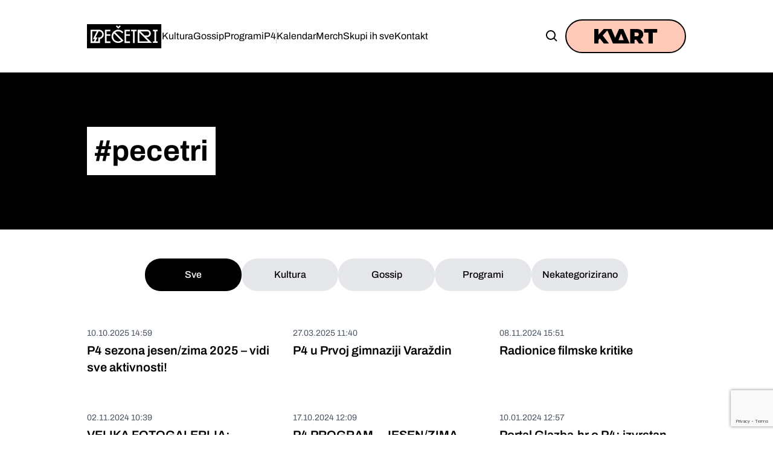

--- FILE ---
content_type: text/html; charset=UTF-8
request_url: https://www.pecetri.com/tag/pecetri/
body_size: 14382
content:
<!DOCTYPE HTML>
<html lang="hr">

<head>
  <!-- Google Tag Manager -->
  <script>
    (function(w, d, s, l, i) {
      w[l] = w[l] || [];
      w[l].push({
        'gtm.start': new Date().getTime(),
        event: 'gtm.js'
      });
      var f = d.getElementsByTagName(s)[0],
        j = d.createElement(s),
        dl = l != 'dataLayer' ? '&l=' + l : '';
      j.async = true;
      j.src =
        'https://www.googletagmanager.com/gtm.js?id=' + i + dl;
      f.parentNode.insertBefore(j, f);
    })(window, document, 'script', 'dataLayer', 'GTM-PLQKVDX');
  </script>
  <!-- End Google Tag Manager -->
  <title>
    Arhiva #pecetri - P4 - P4  </title>

  <meta charset="utf-8">
  <meta name="viewport" content="width=device-width,initial-scale=1,user-scalable=no">
  <meta name="robots" content="index">
  <script defer src="https://unpkg.com/alpinejs@3.x.x/dist/cdn.min.js"></script>
  <meta name='robots' content='index, follow, max-image-preview:large, max-snippet:-1, max-video-preview:-1' />
	<style>img:is([sizes="auto" i], [sizes^="auto," i]) { contain-intrinsic-size: 3000px 1500px }</style>
	
	<!-- This site is optimized with the Yoast SEO plugin v26.2 - https://yoast.com/wordpress/plugins/seo/ -->
	<link rel="canonical" href="https://www.pecetri.com/tag/pecetri/" />
	<link rel="next" href="https://www.pecetri.com/tag/pecetri/page/2/" />
	<meta property="og:locale" content="hr_HR" />
	<meta property="og:type" content="article" />
	<meta property="og:title" content="Arhiva #pecetri - P4" />
	<meta property="og:url" content="https://www.pecetri.com/tag/pecetri/" />
	<meta property="og:site_name" content="P4" />
	<meta name="twitter:card" content="summary_large_image" />
	<meta name="twitter:site" content="@p4_varazdin" />
	<script type="application/ld+json" class="yoast-schema-graph">{"@context":"https://schema.org","@graph":[{"@type":"CollectionPage","@id":"https://www.pecetri.com/tag/pecetri/","url":"https://www.pecetri.com/tag/pecetri/","name":"Arhiva #pecetri - P4","isPartOf":{"@id":"https://www.pecetri.com/#website"},"primaryImageOfPage":{"@id":"https://www.pecetri.com/tag/pecetri/#primaryimage"},"image":{"@id":"https://www.pecetri.com/tag/pecetri/#primaryimage"},"thumbnailUrl":"https://www.pecetri.com/wp-content/uploads/2025/10/PARLAONICA-55-1-scaled.jpg","breadcrumb":{"@id":"https://www.pecetri.com/tag/pecetri/#breadcrumb"},"inLanguage":"hr"},{"@type":"ImageObject","inLanguage":"hr","@id":"https://www.pecetri.com/tag/pecetri/#primaryimage","url":"https://www.pecetri.com/wp-content/uploads/2025/10/PARLAONICA-55-1-scaled.jpg","contentUrl":"https://www.pecetri.com/wp-content/uploads/2025/10/PARLAONICA-55-1-scaled.jpg","width":2560,"height":1707},{"@type":"BreadcrumbList","@id":"https://www.pecetri.com/tag/pecetri/#breadcrumb","itemListElement":[{"@type":"ListItem","position":1,"name":"Početna stranica","item":"https://www.pecetri.com/"},{"@type":"ListItem","position":2,"name":"#pecetri"}]},{"@type":"WebSite","@id":"https://www.pecetri.com/#website","url":"https://www.pecetri.com/","name":"P4","description":"","publisher":{"@id":"https://www.pecetri.com/#organization"},"potentialAction":[{"@type":"SearchAction","target":{"@type":"EntryPoint","urlTemplate":"https://www.pecetri.com/?s={search_term_string}"},"query-input":{"@type":"PropertyValueSpecification","valueRequired":true,"valueName":"search_term_string"}}],"inLanguage":"hr"},{"@type":"Organization","@id":"https://www.pecetri.com/#organization","name":"P4","url":"https://www.pecetri.com/","logo":{"@type":"ImageObject","inLanguage":"hr","@id":"https://www.pecetri.com/#/schema/logo/image/","url":"https://www.pecetri.com/wp-content/uploads/2020/06/logo-background.svg","contentUrl":"https://www.pecetri.com/wp-content/uploads/2020/06/logo-background.svg","width":188,"height":70,"caption":"P4"},"image":{"@id":"https://www.pecetri.com/#/schema/logo/image/"},"sameAs":["https://www.facebook.com/pecetri","https://x.com/p4_varazdin","https://www.instagram.com/pecetri/"]}]}</script>
	<!-- / Yoast SEO plugin. -->


<link rel='dns-prefetch' href='//unpkg.com' />
<link rel="alternate" type="application/rss+xml" title="P4 &raquo; #pecetri Kanal oznaka" href="https://www.pecetri.com/tag/pecetri/feed/" />
<script type="text/javascript">
/* <![CDATA[ */
window._wpemojiSettings = {"baseUrl":"https:\/\/s.w.org\/images\/core\/emoji\/16.0.1\/72x72\/","ext":".png","svgUrl":"https:\/\/s.w.org\/images\/core\/emoji\/16.0.1\/svg\/","svgExt":".svg","source":{"concatemoji":"https:\/\/www.pecetri.com\/wp-includes\/js\/wp-emoji-release.min.js?ver=6.8.3"}};
/*! This file is auto-generated */
!function(s,n){var o,i,e;function c(e){try{var t={supportTests:e,timestamp:(new Date).valueOf()};sessionStorage.setItem(o,JSON.stringify(t))}catch(e){}}function p(e,t,n){e.clearRect(0,0,e.canvas.width,e.canvas.height),e.fillText(t,0,0);var t=new Uint32Array(e.getImageData(0,0,e.canvas.width,e.canvas.height).data),a=(e.clearRect(0,0,e.canvas.width,e.canvas.height),e.fillText(n,0,0),new Uint32Array(e.getImageData(0,0,e.canvas.width,e.canvas.height).data));return t.every(function(e,t){return e===a[t]})}function u(e,t){e.clearRect(0,0,e.canvas.width,e.canvas.height),e.fillText(t,0,0);for(var n=e.getImageData(16,16,1,1),a=0;a<n.data.length;a++)if(0!==n.data[a])return!1;return!0}function f(e,t,n,a){switch(t){case"flag":return n(e,"\ud83c\udff3\ufe0f\u200d\u26a7\ufe0f","\ud83c\udff3\ufe0f\u200b\u26a7\ufe0f")?!1:!n(e,"\ud83c\udde8\ud83c\uddf6","\ud83c\udde8\u200b\ud83c\uddf6")&&!n(e,"\ud83c\udff4\udb40\udc67\udb40\udc62\udb40\udc65\udb40\udc6e\udb40\udc67\udb40\udc7f","\ud83c\udff4\u200b\udb40\udc67\u200b\udb40\udc62\u200b\udb40\udc65\u200b\udb40\udc6e\u200b\udb40\udc67\u200b\udb40\udc7f");case"emoji":return!a(e,"\ud83e\udedf")}return!1}function g(e,t,n,a){var r="undefined"!=typeof WorkerGlobalScope&&self instanceof WorkerGlobalScope?new OffscreenCanvas(300,150):s.createElement("canvas"),o=r.getContext("2d",{willReadFrequently:!0}),i=(o.textBaseline="top",o.font="600 32px Arial",{});return e.forEach(function(e){i[e]=t(o,e,n,a)}),i}function t(e){var t=s.createElement("script");t.src=e,t.defer=!0,s.head.appendChild(t)}"undefined"!=typeof Promise&&(o="wpEmojiSettingsSupports",i=["flag","emoji"],n.supports={everything:!0,everythingExceptFlag:!0},e=new Promise(function(e){s.addEventListener("DOMContentLoaded",e,{once:!0})}),new Promise(function(t){var n=function(){try{var e=JSON.parse(sessionStorage.getItem(o));if("object"==typeof e&&"number"==typeof e.timestamp&&(new Date).valueOf()<e.timestamp+604800&&"object"==typeof e.supportTests)return e.supportTests}catch(e){}return null}();if(!n){if("undefined"!=typeof Worker&&"undefined"!=typeof OffscreenCanvas&&"undefined"!=typeof URL&&URL.createObjectURL&&"undefined"!=typeof Blob)try{var e="postMessage("+g.toString()+"("+[JSON.stringify(i),f.toString(),p.toString(),u.toString()].join(",")+"));",a=new Blob([e],{type:"text/javascript"}),r=new Worker(URL.createObjectURL(a),{name:"wpTestEmojiSupports"});return void(r.onmessage=function(e){c(n=e.data),r.terminate(),t(n)})}catch(e){}c(n=g(i,f,p,u))}t(n)}).then(function(e){for(var t in e)n.supports[t]=e[t],n.supports.everything=n.supports.everything&&n.supports[t],"flag"!==t&&(n.supports.everythingExceptFlag=n.supports.everythingExceptFlag&&n.supports[t]);n.supports.everythingExceptFlag=n.supports.everythingExceptFlag&&!n.supports.flag,n.DOMReady=!1,n.readyCallback=function(){n.DOMReady=!0}}).then(function(){return e}).then(function(){var e;n.supports.everything||(n.readyCallback(),(e=n.source||{}).concatemoji?t(e.concatemoji):e.wpemoji&&e.twemoji&&(t(e.twemoji),t(e.wpemoji)))}))}((window,document),window._wpemojiSettings);
/* ]]> */
</script>
<style id='wp-emoji-styles-inline-css' type='text/css'>

	img.wp-smiley, img.emoji {
		display: inline !important;
		border: none !important;
		box-shadow: none !important;
		height: 1em !important;
		width: 1em !important;
		margin: 0 0.07em !important;
		vertical-align: -0.1em !important;
		background: none !important;
		padding: 0 !important;
	}
</style>
<link rel='stylesheet' id='wp-block-library-css' href='https://www.pecetri.com/wp-includes/css/dist/block-library/style.min.css?ver=6.8.3' type='text/css' media='all' />
<style id='wp-block-library-theme-inline-css' type='text/css'>
.wp-block-audio :where(figcaption){color:#555;font-size:13px;text-align:center}.is-dark-theme .wp-block-audio :where(figcaption){color:#ffffffa6}.wp-block-audio{margin:0 0 1em}.wp-block-code{border:1px solid #ccc;border-radius:4px;font-family:Menlo,Consolas,monaco,monospace;padding:.8em 1em}.wp-block-embed :where(figcaption){color:#555;font-size:13px;text-align:center}.is-dark-theme .wp-block-embed :where(figcaption){color:#ffffffa6}.wp-block-embed{margin:0 0 1em}.blocks-gallery-caption{color:#555;font-size:13px;text-align:center}.is-dark-theme .blocks-gallery-caption{color:#ffffffa6}:root :where(.wp-block-image figcaption){color:#555;font-size:13px;text-align:center}.is-dark-theme :root :where(.wp-block-image figcaption){color:#ffffffa6}.wp-block-image{margin:0 0 1em}.wp-block-pullquote{border-bottom:4px solid;border-top:4px solid;color:currentColor;margin-bottom:1.75em}.wp-block-pullquote cite,.wp-block-pullquote footer,.wp-block-pullquote__citation{color:currentColor;font-size:.8125em;font-style:normal;text-transform:uppercase}.wp-block-quote{border-left:.25em solid;margin:0 0 1.75em;padding-left:1em}.wp-block-quote cite,.wp-block-quote footer{color:currentColor;font-size:.8125em;font-style:normal;position:relative}.wp-block-quote:where(.has-text-align-right){border-left:none;border-right:.25em solid;padding-left:0;padding-right:1em}.wp-block-quote:where(.has-text-align-center){border:none;padding-left:0}.wp-block-quote.is-large,.wp-block-quote.is-style-large,.wp-block-quote:where(.is-style-plain){border:none}.wp-block-search .wp-block-search__label{font-weight:700}.wp-block-search__button{border:1px solid #ccc;padding:.375em .625em}:where(.wp-block-group.has-background){padding:1.25em 2.375em}.wp-block-separator.has-css-opacity{opacity:.4}.wp-block-separator{border:none;border-bottom:2px solid;margin-left:auto;margin-right:auto}.wp-block-separator.has-alpha-channel-opacity{opacity:1}.wp-block-separator:not(.is-style-wide):not(.is-style-dots){width:100px}.wp-block-separator.has-background:not(.is-style-dots){border-bottom:none;height:1px}.wp-block-separator.has-background:not(.is-style-wide):not(.is-style-dots){height:2px}.wp-block-table{margin:0 0 1em}.wp-block-table td,.wp-block-table th{word-break:normal}.wp-block-table :where(figcaption){color:#555;font-size:13px;text-align:center}.is-dark-theme .wp-block-table :where(figcaption){color:#ffffffa6}.wp-block-video :where(figcaption){color:#555;font-size:13px;text-align:center}.is-dark-theme .wp-block-video :where(figcaption){color:#ffffffa6}.wp-block-video{margin:0 0 1em}:root :where(.wp-block-template-part.has-background){margin-bottom:0;margin-top:0;padding:1.25em 2.375em}
</style>
<style id='classic-theme-styles-inline-css' type='text/css'>
/*! This file is auto-generated */
.wp-block-button__link{color:#fff;background-color:#32373c;border-radius:9999px;box-shadow:none;text-decoration:none;padding:calc(.667em + 2px) calc(1.333em + 2px);font-size:1.125em}.wp-block-file__button{background:#32373c;color:#fff;text-decoration:none}
</style>
<style id='global-styles-inline-css' type='text/css'>
:root{--wp--preset--aspect-ratio--square: 1;--wp--preset--aspect-ratio--4-3: 4/3;--wp--preset--aspect-ratio--3-4: 3/4;--wp--preset--aspect-ratio--3-2: 3/2;--wp--preset--aspect-ratio--2-3: 2/3;--wp--preset--aspect-ratio--16-9: 16/9;--wp--preset--aspect-ratio--9-16: 9/16;--wp--preset--color--black: #000000;--wp--preset--color--cyan-bluish-gray: #abb8c3;--wp--preset--color--white: #ffffff;--wp--preset--color--pale-pink: #f78da7;--wp--preset--color--vivid-red: #cf2e2e;--wp--preset--color--luminous-vivid-orange: #ff6900;--wp--preset--color--luminous-vivid-amber: #fcb900;--wp--preset--color--light-green-cyan: #7bdcb5;--wp--preset--color--vivid-green-cyan: #00d084;--wp--preset--color--pale-cyan-blue: #8ed1fc;--wp--preset--color--vivid-cyan-blue: #0693e3;--wp--preset--color--vivid-purple: #9b51e0;--wp--preset--gradient--vivid-cyan-blue-to-vivid-purple: linear-gradient(135deg,rgba(6,147,227,1) 0%,rgb(155,81,224) 100%);--wp--preset--gradient--light-green-cyan-to-vivid-green-cyan: linear-gradient(135deg,rgb(122,220,180) 0%,rgb(0,208,130) 100%);--wp--preset--gradient--luminous-vivid-amber-to-luminous-vivid-orange: linear-gradient(135deg,rgba(252,185,0,1) 0%,rgba(255,105,0,1) 100%);--wp--preset--gradient--luminous-vivid-orange-to-vivid-red: linear-gradient(135deg,rgba(255,105,0,1) 0%,rgb(207,46,46) 100%);--wp--preset--gradient--very-light-gray-to-cyan-bluish-gray: linear-gradient(135deg,rgb(238,238,238) 0%,rgb(169,184,195) 100%);--wp--preset--gradient--cool-to-warm-spectrum: linear-gradient(135deg,rgb(74,234,220) 0%,rgb(151,120,209) 20%,rgb(207,42,186) 40%,rgb(238,44,130) 60%,rgb(251,105,98) 80%,rgb(254,248,76) 100%);--wp--preset--gradient--blush-light-purple: linear-gradient(135deg,rgb(255,206,236) 0%,rgb(152,150,240) 100%);--wp--preset--gradient--blush-bordeaux: linear-gradient(135deg,rgb(254,205,165) 0%,rgb(254,45,45) 50%,rgb(107,0,62) 100%);--wp--preset--gradient--luminous-dusk: linear-gradient(135deg,rgb(255,203,112) 0%,rgb(199,81,192) 50%,rgb(65,88,208) 100%);--wp--preset--gradient--pale-ocean: linear-gradient(135deg,rgb(255,245,203) 0%,rgb(182,227,212) 50%,rgb(51,167,181) 100%);--wp--preset--gradient--electric-grass: linear-gradient(135deg,rgb(202,248,128) 0%,rgb(113,206,126) 100%);--wp--preset--gradient--midnight: linear-gradient(135deg,rgb(2,3,129) 0%,rgb(40,116,252) 100%);--wp--preset--font-size--small: 13px;--wp--preset--font-size--medium: 20px;--wp--preset--font-size--large: 36px;--wp--preset--font-size--x-large: 42px;--wp--preset--spacing--20: 0.44rem;--wp--preset--spacing--30: 0.67rem;--wp--preset--spacing--40: 1rem;--wp--preset--spacing--50: 1.5rem;--wp--preset--spacing--60: 2.25rem;--wp--preset--spacing--70: 3.38rem;--wp--preset--spacing--80: 5.06rem;--wp--preset--shadow--natural: 6px 6px 9px rgba(0, 0, 0, 0.2);--wp--preset--shadow--deep: 12px 12px 50px rgba(0, 0, 0, 0.4);--wp--preset--shadow--sharp: 6px 6px 0px rgba(0, 0, 0, 0.2);--wp--preset--shadow--outlined: 6px 6px 0px -3px rgba(255, 255, 255, 1), 6px 6px rgba(0, 0, 0, 1);--wp--preset--shadow--crisp: 6px 6px 0px rgba(0, 0, 0, 1);}:where(.is-layout-flex){gap: 0.5em;}:where(.is-layout-grid){gap: 0.5em;}body .is-layout-flex{display: flex;}.is-layout-flex{flex-wrap: wrap;align-items: center;}.is-layout-flex > :is(*, div){margin: 0;}body .is-layout-grid{display: grid;}.is-layout-grid > :is(*, div){margin: 0;}:where(.wp-block-columns.is-layout-flex){gap: 2em;}:where(.wp-block-columns.is-layout-grid){gap: 2em;}:where(.wp-block-post-template.is-layout-flex){gap: 1.25em;}:where(.wp-block-post-template.is-layout-grid){gap: 1.25em;}.has-black-color{color: var(--wp--preset--color--black) !important;}.has-cyan-bluish-gray-color{color: var(--wp--preset--color--cyan-bluish-gray) !important;}.has-white-color{color: var(--wp--preset--color--white) !important;}.has-pale-pink-color{color: var(--wp--preset--color--pale-pink) !important;}.has-vivid-red-color{color: var(--wp--preset--color--vivid-red) !important;}.has-luminous-vivid-orange-color{color: var(--wp--preset--color--luminous-vivid-orange) !important;}.has-luminous-vivid-amber-color{color: var(--wp--preset--color--luminous-vivid-amber) !important;}.has-light-green-cyan-color{color: var(--wp--preset--color--light-green-cyan) !important;}.has-vivid-green-cyan-color{color: var(--wp--preset--color--vivid-green-cyan) !important;}.has-pale-cyan-blue-color{color: var(--wp--preset--color--pale-cyan-blue) !important;}.has-vivid-cyan-blue-color{color: var(--wp--preset--color--vivid-cyan-blue) !important;}.has-vivid-purple-color{color: var(--wp--preset--color--vivid-purple) !important;}.has-black-background-color{background-color: var(--wp--preset--color--black) !important;}.has-cyan-bluish-gray-background-color{background-color: var(--wp--preset--color--cyan-bluish-gray) !important;}.has-white-background-color{background-color: var(--wp--preset--color--white) !important;}.has-pale-pink-background-color{background-color: var(--wp--preset--color--pale-pink) !important;}.has-vivid-red-background-color{background-color: var(--wp--preset--color--vivid-red) !important;}.has-luminous-vivid-orange-background-color{background-color: var(--wp--preset--color--luminous-vivid-orange) !important;}.has-luminous-vivid-amber-background-color{background-color: var(--wp--preset--color--luminous-vivid-amber) !important;}.has-light-green-cyan-background-color{background-color: var(--wp--preset--color--light-green-cyan) !important;}.has-vivid-green-cyan-background-color{background-color: var(--wp--preset--color--vivid-green-cyan) !important;}.has-pale-cyan-blue-background-color{background-color: var(--wp--preset--color--pale-cyan-blue) !important;}.has-vivid-cyan-blue-background-color{background-color: var(--wp--preset--color--vivid-cyan-blue) !important;}.has-vivid-purple-background-color{background-color: var(--wp--preset--color--vivid-purple) !important;}.has-black-border-color{border-color: var(--wp--preset--color--black) !important;}.has-cyan-bluish-gray-border-color{border-color: var(--wp--preset--color--cyan-bluish-gray) !important;}.has-white-border-color{border-color: var(--wp--preset--color--white) !important;}.has-pale-pink-border-color{border-color: var(--wp--preset--color--pale-pink) !important;}.has-vivid-red-border-color{border-color: var(--wp--preset--color--vivid-red) !important;}.has-luminous-vivid-orange-border-color{border-color: var(--wp--preset--color--luminous-vivid-orange) !important;}.has-luminous-vivid-amber-border-color{border-color: var(--wp--preset--color--luminous-vivid-amber) !important;}.has-light-green-cyan-border-color{border-color: var(--wp--preset--color--light-green-cyan) !important;}.has-vivid-green-cyan-border-color{border-color: var(--wp--preset--color--vivid-green-cyan) !important;}.has-pale-cyan-blue-border-color{border-color: var(--wp--preset--color--pale-cyan-blue) !important;}.has-vivid-cyan-blue-border-color{border-color: var(--wp--preset--color--vivid-cyan-blue) !important;}.has-vivid-purple-border-color{border-color: var(--wp--preset--color--vivid-purple) !important;}.has-vivid-cyan-blue-to-vivid-purple-gradient-background{background: var(--wp--preset--gradient--vivid-cyan-blue-to-vivid-purple) !important;}.has-light-green-cyan-to-vivid-green-cyan-gradient-background{background: var(--wp--preset--gradient--light-green-cyan-to-vivid-green-cyan) !important;}.has-luminous-vivid-amber-to-luminous-vivid-orange-gradient-background{background: var(--wp--preset--gradient--luminous-vivid-amber-to-luminous-vivid-orange) !important;}.has-luminous-vivid-orange-to-vivid-red-gradient-background{background: var(--wp--preset--gradient--luminous-vivid-orange-to-vivid-red) !important;}.has-very-light-gray-to-cyan-bluish-gray-gradient-background{background: var(--wp--preset--gradient--very-light-gray-to-cyan-bluish-gray) !important;}.has-cool-to-warm-spectrum-gradient-background{background: var(--wp--preset--gradient--cool-to-warm-spectrum) !important;}.has-blush-light-purple-gradient-background{background: var(--wp--preset--gradient--blush-light-purple) !important;}.has-blush-bordeaux-gradient-background{background: var(--wp--preset--gradient--blush-bordeaux) !important;}.has-luminous-dusk-gradient-background{background: var(--wp--preset--gradient--luminous-dusk) !important;}.has-pale-ocean-gradient-background{background: var(--wp--preset--gradient--pale-ocean) !important;}.has-electric-grass-gradient-background{background: var(--wp--preset--gradient--electric-grass) !important;}.has-midnight-gradient-background{background: var(--wp--preset--gradient--midnight) !important;}.has-small-font-size{font-size: var(--wp--preset--font-size--small) !important;}.has-medium-font-size{font-size: var(--wp--preset--font-size--medium) !important;}.has-large-font-size{font-size: var(--wp--preset--font-size--large) !important;}.has-x-large-font-size{font-size: var(--wp--preset--font-size--x-large) !important;}
:where(.wp-block-post-template.is-layout-flex){gap: 1.25em;}:where(.wp-block-post-template.is-layout-grid){gap: 1.25em;}
:where(.wp-block-columns.is-layout-flex){gap: 2em;}:where(.wp-block-columns.is-layout-grid){gap: 2em;}
:root :where(.wp-block-pullquote){font-size: 1.5em;line-height: 1.6;}
</style>
<link rel='stylesheet' id='contact-form-7-css' href='https://www.pecetri.com/wp-content/plugins/contact-form-7/includes/css/styles.css?ver=6.1.3' type='text/css' media='all' />
<link rel='stylesheet' id='slick-css-css' href='https://www.pecetri.com/wp-content/themes/pecetri/dist/css/slick.css' type='text/css' media='all' />
<link rel='stylesheet' id='styles-css-css' href='https://www.pecetri.com/wp-content/themes/pecetri/dist/css/styles.css' type='text/css' media='all' />
<link rel='stylesheet' id='lightbox2-css' href='https://www.pecetri.com/wp-content/themes/pecetri/lightbox/css/lightbox.css?ver=6.8.3' type='text/css' media='all' />
<script type="text/javascript" src="https://www.pecetri.com/wp-content/plugins/svg-support/vendor/DOMPurify/DOMPurify.min.js?ver=2.5.8" id="bodhi-dompurify-library-js"></script>
<script type="text/javascript" src="https://www.pecetri.com/wp-includes/js/jquery/jquery.min.js?ver=3.7.1" id="jquery-core-js"></script>
<script type="text/javascript" src="https://www.pecetri.com/wp-includes/js/jquery/jquery-migrate.min.js?ver=3.4.1" id="jquery-migrate-js"></script>
<script type="text/javascript" id="bodhi_svg_inline-js-extra">
/* <![CDATA[ */
var svgSettings = {"skipNested":""};
/* ]]> */
</script>
<script type="text/javascript" src="https://www.pecetri.com/wp-content/plugins/svg-support/js/min/svgs-inline-min.js" id="bodhi_svg_inline-js"></script>
<script type="text/javascript" id="bodhi_svg_inline-js-after">
/* <![CDATA[ */
cssTarget={"Bodhi":"img.style-svg","ForceInlineSVG":"style-svg"};ForceInlineSVGActive="false";frontSanitizationEnabled="on";
/* ]]> */
</script>
<link rel="https://api.w.org/" href="https://www.pecetri.com/wp-json/" /><link rel="alternate" title="JSON" type="application/json" href="https://www.pecetri.com/wp-json/wp/v2/tags/45" /><link rel="EditURI" type="application/rsd+xml" title="RSD" href="https://www.pecetri.com/xmlrpc.php?rsd" />
<meta name="generator" content="WordPress 6.8.3" />
<link rel="icon" href="https://www.pecetri.com/wp-content/uploads/2020/06/logo.svg" sizes="32x32" />
<link rel="icon" href="https://www.pecetri.com/wp-content/uploads/2020/06/logo.svg" sizes="192x192" />
<link rel="apple-touch-icon" href="https://www.pecetri.com/wp-content/uploads/2020/06/logo.svg" />
<meta name="msapplication-TileImage" content="https://www.pecetri.com/wp-content/uploads/2020/06/logo.svg" />
</head>

<body>
  <!-- Google Tag Manager (noscript) -->
  <noscript><iframe src="https://www.googletagmanager.com/ns.html?id=GTM-PLQKVDX"
      height="0" width="0" style="display:none;visibility:hidden"></iframe></noscript>
  <!-- End Google Tag Manager (noscript) -->
  <header class="h-[100px] md:h-[120px]" x-data="{ mobile:false, search:false }" @keydown.escape.window="mobile=false; search=false">
    <div class="container mx-auto h-full">
      <div class="flex h-full items-center justify-between gap-6">

        <!-- Lijevo: logo -->
        <div class="flex items-center gap-8">
          <a href="https://www.pecetri.com/" class="inline-flex items-center">
            <img
              src="https://www.pecetri.com/wp-content/themes/pecetri/dist/images/logo.svg"
              alt="P4"
              class="h-10 w-auto" />
          </a>

          <!-- Desktop NAV (skriveno na mobu) -->
          <nav class="hidden md:flex items-center gap-8" aria-label="Main navigation">
            <ul id="menu-primary" class="flex items-center gap-6 text-[16px]"><li id="menu-item-5159" class="menu-item menu-item-type-taxonomy menu-item-object-category menu-item-5159"><a href="https://www.pecetri.com/novosti/kultura/">Kultura</a></li>
<li id="menu-item-5160" class="menu-item menu-item-type-taxonomy menu-item-object-category menu-item-5160"><a href="https://www.pecetri.com/novosti/gossip/">Gossip</a></li>
<li id="menu-item-5161" class="menu-item menu-item-type-taxonomy menu-item-object-category menu-item-5161"><a href="https://www.pecetri.com/novosti/programi/">Programi</a></li>
<li id="menu-item-5174" class="menu-item menu-item-type-post_type menu-item-object-page menu-item-5174"><a href="https://www.pecetri.com/p4/">P4</a></li>
</ul>            <span aria-hidden="true" class="h-6 w-px bg-black/20"></span>
            <ul id="menu-secondary" class="flex items-center gap-6 text-[16px]"><li id="menu-item-5105" class="menu-item menu-item-type-custom menu-item-object-custom menu-item-5105"><a href="/kalendar">Kalendar</a></li>
<li id="menu-item-5274" class="menu-item menu-item-type-post_type menu-item-object-page menu-item-5274"><a href="https://www.pecetri.com/merch/">Merch</a></li>
<li id="menu-item-5273" class="menu-item menu-item-type-post_type menu-item-object-page menu-item-5273"><a href="https://www.pecetri.com/skupi-ih-sve/">Skupi ih sve</a></li>
<li id="menu-item-5164" class="menu-item menu-item-type-post_type menu-item-object-page menu-item-5164"><a href="https://www.pecetri.com/kontakt/">Kontakt</a></li>
</ul>          </nav>
        </div>

        <!-- SEARCH (desktop) -->
        <div class="relative items-center ml-auto hidden md:flex" x-data="{ open:false, query:'' }">
          <form x-show="open" x-transition @click.away="open=false" method="get"
            action="https://www.pecetri.com/" class="mr-2">
            <input x-ref="search" x-model="query" type="text" name="s" placeholder="Pretraži…"
              class="w-[220px] border-2 border-black rounded-[20px] px-4 py-2 bg-white text-black outline-none focus:bg-white transition text-sm">
          </form>
          <button
            @click="open = !open; $nextTick(() => $refs.search?.focus())"
            class="p-2 transition flex items-center justify-center rounded-full border-2"
            :class="open ? 'bg-black border-black text-white' : 'bg-transparent border-transparent text-black hover:opacity-70'"
            aria-label="Search">
            <svg height="24" viewBox="0 0 24 24" width="24" fill="currentColor" xmlns="http://www.w3.org/2000/svg">
              <path d="M10 18a7.952 7.952 0 0 0 4.897-1.688l4.396 4.396 1.414-1.414-4.396-4.396A7.952 7.952 0 0 0 18 10c0-4.411-3.589-8-8-8s-8 3.589-8 8 3.589 8 8 8zm0-14c3.309 0 6 2.691 6 6s-2.691 6-6 6-6-2.691-6-6 2.691-6 6-6z" />
            </svg>
          </button>
        </div>

        <!-- Desno: Kvart gumb (desktop) -->
        <div class="hidden md:flex items-center">
          <a href="https://www.pecetri.com/kvart"
            class="inline-flex h-14 w-[200px] items-center justify-center rounded-full border-2 border-black bg-brand-secondary">
            <img src="https://www.pecetri.com/wp-content/themes/pecetri/dist/images/logo-kvart.svg"
              alt="Logo Kvart" class="h-6 w-auto" />
          </a>
        </div>

        <!-- MOB: desno — hamburger -->
        <div class="xl:hidden flex items-center">
          <!-- Hamburger -->
          <button
            @click="mobile = true"
            class="p-2 hover:opacity-70"
            aria-label="Open menu"
            aria-expanded="false">
            <svg xmlns="http://www.w3.org/2000/svg" class="h-6 w-6" fill="none" viewBox="0 0 24 24" stroke="currentColor" stroke-width="2">
              <path stroke-linecap="round" stroke-linejoin="round" d="M4 6h16M4 12h16M4 18h16" />
            </svg>
          </button>
        </div>

      </div>
    </div>

    <!-- MOBILE OVERLAY + PANEL -->
    <div x-show="mobile" x-transition.opacity class="fixed inset-0 z-[60] bg-black/40" @click="mobile=false" aria-hidden="true"></div>

    <aside x-show="mobile" x-transition
      class="fixed inset-y-0 right-0 z-[70] w-full max-w-[90%] sm:max-w-[420px] bg-white shadow-xl flex flex-col"
      role="dialog" aria-modal="true" aria-label="Mobile navigation">

      <!-- Top bar -->
      <div class="flex items-center justify-between px-5 py-4 border-b border-black/10">
        <a href="https://www.pecetri.com/" class="inline-flex items-center">
          <img src="https://www.pecetri.com/wp-content/themes/pecetri/dist/images/logo.svg" alt="P4" class="h-8 w-auto" />
        </a>
        <button @click="mobile=false" class="p-2 rounded-md border-2 border-black" aria-label="Close menu">
          <svg xmlns="http://www.w3.org/2000/svg" class="h-5 w-5" viewBox="0 0 24 24" fill="none" stroke="currentColor">
            <path stroke-linecap="round" stroke-linejoin="round" stroke-width="2" d="M6 18L18 6M6 6l12 12" />
          </svg>
        </button>
      </div>

      <!-- Optional: mobilni search input -->
      <div class="px-5 pt-4">
        <form method="get" action="https://www.pecetri.com/">
          <input type="text" name="s" placeholder="Pretraži…"
            class="w-full border-2 border-black rounded-[20px] px-4 py-2 bg-white text-black outline-none">
        </form>
      </div>

      <!-- Meniji -->
      <nav class="px-5 pt-6 pb-4 overflow-y-auto">
        <ul id="menu-primary-1" class="flex flex-col gap-3 text-[18px]"><li class="menu-item menu-item-type-taxonomy menu-item-object-category menu-item-5159"><a href="https://www.pecetri.com/novosti/kultura/">Kultura</a></li>
<li class="menu-item menu-item-type-taxonomy menu-item-object-category menu-item-5160"><a href="https://www.pecetri.com/novosti/gossip/">Gossip</a></li>
<li class="menu-item menu-item-type-taxonomy menu-item-object-category menu-item-5161"><a href="https://www.pecetri.com/novosti/programi/">Programi</a></li>
<li class="menu-item menu-item-type-post_type menu-item-object-page menu-item-5174"><a href="https://www.pecetri.com/p4/">P4</a></li>
</ul>        <div class="my-4 h-px bg-black/10"></div>
        <ul id="menu-secondary-1" class="flex flex-col gap-3 text-[18px]"><li class="menu-item menu-item-type-custom menu-item-object-custom menu-item-5105"><a href="/kalendar">Kalendar</a></li>
<li class="menu-item menu-item-type-post_type menu-item-object-page menu-item-5274"><a href="https://www.pecetri.com/merch/">Merch</a></li>
<li class="menu-item menu-item-type-post_type menu-item-object-page menu-item-5273"><a href="https://www.pecetri.com/skupi-ih-sve/">Skupi ih sve</a></li>
<li class="menu-item menu-item-type-post_type menu-item-object-page menu-item-5164"><a href="https://www.pecetri.com/kontakt/">Kontakt</a></li>
</ul>      </nav>

      <!-- CTA na dnu panela -->
      <div class="mt-auto p-5 border-t border-black/10">
        <a href="https://www.pecetri.com/kvart"
          class="inline-flex w-full h-14 items-center justify-center rounded-full border-2 border-black bg-brand-secondary">
          <img src="https://www.pecetri.com/wp-content/themes/pecetri/dist/images/logo-kvart.svg" alt="Logo Kvart" class="h-6 w-auto" />
        </a>
      </div>
    </aside>
  </header>

<!-- Intro (crna pozadina, bedž-stil naslov) -->
<section class="bg-black mb-8 md:mb-12">
  <div class="container mx-auto px-4">
    <div class="h-[260px] flex items-center">
      <h1
        class="inline-flex items-center px-3 py-3 md:py-4 font-bold leading-tight
               text-2xl md:text-4xl lg:text-5xl"
        style="background-color: #FFFFFF; color:#000;">
        #pecetri      </h1>
    </div>
  </div>
</section>

<!-- Filter gumbi (skriveni na kategorijama) -->
  <section class="bg-white text-black">
    <div class="container mx-auto px-4">
      <div class="mb-12 flex flex-wrap justify-center items-center gap-4">
        <a href="https://www.pecetri.com/sve-novosti/"
          class="inline-flex w-[160px] h-[54px] items-center justify-center text-base font-medium
                rounded-full bg-black text-white">
          Sve
        </a>
                  <a href="https://www.pecetri.com/novosti/kultura/"
            class="inline-flex w-[160px] h-[54px] items-center justify-center text-base font-medium
                  rounded-full bg-gray-200 text-black hover:opacity-80 transition">
            Kultura          </a>
                  <a href="https://www.pecetri.com/novosti/gossip/"
            class="inline-flex w-[160px] h-[54px] items-center justify-center text-base font-medium
                  rounded-full bg-gray-200 text-black hover:opacity-80 transition">
            Gossip          </a>
                  <a href="https://www.pecetri.com/novosti/programi/"
            class="inline-flex w-[160px] h-[54px] items-center justify-center text-base font-medium
                  rounded-full bg-gray-200 text-black hover:opacity-80 transition">
            Programi          </a>
                  <a href="https://www.pecetri.com/novosti/nekategorizirano/"
            class="inline-flex w-[160px] h-[54px] items-center justify-center text-base font-medium
                  rounded-full bg-gray-200 text-black hover:opacity-80 transition">
            Nekategorizirano          </a>
              </div>
    </div>
  </section>

<!-- Grid 12 objava + paginacija -->
<section class="bg-white text-black">
  <div class="container mx-auto px-4 pb-12">
          <div class="grid grid-cols-1 md:grid-cols-3 gap-x-8 gap-y-12">
                  <article class="group">
            <a href="https://www.pecetri.com/p4-sezona-jesen-zima-2025-vidi-sve-aktivnosti/" class="block">
              <div class="relative aspect-[16/9] overflow-hidden rounded-[12px] bg-gray-100">
                                  <img src="https://www.pecetri.com/wp-content/uploads/2025/10/PARLAONICA-55-1-1024x683.jpg"
                    alt="P4 sezona jesen/zima 2025 &#8211; vidi sve aktivnosti!"
                    class="absolute inset-0 h-full w-full object-cover transition-transform duration-300 group-hover:scale-[1.03]" />
                
                                  <span class="absolute left-3 top-3 inline-flex items-center px-3 py-1 text-sm font-medium"
                    style="background-color: #F0DFB6; color:#000;">
                    Programi                  </span>
                              </div>

              <div class="mt-3 text-sm text-gray-600">
                10.10.2025 14:59              </div>

              <h2 class="mt-1 text-lg md:text-xl font-semibold leading-snug">
                P4 sezona jesen/zima 2025 &#8211; vidi sve aktivnosti!              </h2>
            </a>
          </article>
                  <article class="group">
            <a href="https://www.pecetri.com/p4-u-prvoj-gimnaziji-varazdin/" class="block">
              <div class="relative aspect-[16/9] overflow-hidden rounded-[12px] bg-gray-100">
                                  <img src="https://www.pecetri.com/wp-content/uploads/2025/03/IMG_3200-1024x768.jpg"
                    alt="P4 u Prvoj gimnaziji Varaždin"
                    class="absolute inset-0 h-full w-full object-cover transition-transform duration-300 group-hover:scale-[1.03]" />
                
                                  <span class="absolute left-3 top-3 inline-flex items-center px-3 py-1 text-sm font-medium"
                    style="background-color: #ffffff; color:#000;">
                    Nekategorizirano                  </span>
                              </div>

              <div class="mt-3 text-sm text-gray-600">
                27.03.2025 11:40              </div>

              <h2 class="mt-1 text-lg md:text-xl font-semibold leading-snug">
                P4 u Prvoj gimnaziji Varaždin              </h2>
            </a>
          </article>
                  <article class="group">
            <a href="https://www.pecetri.com/radionice-filmske-kritike/" class="block">
              <div class="relative aspect-[16/9] overflow-hidden rounded-[12px] bg-gray-100">
                                  <img src="https://www.pecetri.com/wp-content/uploads/2024/11/Radionica-filmske-kritike-1-1024x577.jpg"
                    alt="Radionice filmske kritike"
                    class="absolute inset-0 h-full w-full object-cover transition-transform duration-300 group-hover:scale-[1.03]" />
                
                                  <span class="absolute left-3 top-3 inline-flex items-center px-3 py-1 text-sm font-medium"
                    style="background-color: #ffffff; color:#000;">
                    Nekategorizirano                  </span>
                              </div>

              <div class="mt-3 text-sm text-gray-600">
                08.11.2024 15:51              </div>

              <h2 class="mt-1 text-lg md:text-xl font-semibold leading-snug">
                Radionice filmske kritike              </h2>
            </a>
          </article>
                  <article class="group">
            <a href="https://www.pecetri.com/velika-fotogalerija-halloween-u-p4/" class="block">
              <div class="relative aspect-[16/9] overflow-hidden rounded-[12px] bg-gray-100">
                                  <img src="https://www.pecetri.com/wp-content/uploads/2024/11/HALLOWEENP4-1898-819x1024.jpg"
                    alt="VELIKA FOTOGALERIJA: Halloween u P4"
                    class="absolute inset-0 h-full w-full object-cover transition-transform duration-300 group-hover:scale-[1.03]" />
                
                                  <span class="absolute left-3 top-3 inline-flex items-center px-3 py-1 text-sm font-medium"
                    style="background-color: #ffffff; color:#000;">
                    Nekategorizirano                  </span>
                              </div>

              <div class="mt-3 text-sm text-gray-600">
                02.11.2024 10:39              </div>

              <h2 class="mt-1 text-lg md:text-xl font-semibold leading-snug">
                VELIKA FOTOGALERIJA: Halloween u P4              </h2>
            </a>
          </article>
                  <article class="group">
            <a href="https://www.pecetri.com/p4-program-jesen-zima-2024/" class="block">
              <div class="relative aspect-[16/9] overflow-hidden rounded-[12px] bg-gray-100">
                                  <img src="https://www.pecetri.com/wp-content/uploads/2024/10/web-header-1024x427.png"
                    alt="P4 PROGRAM &#8211; JESEN/ZIMA 2024."
                    class="absolute inset-0 h-full w-full object-cover transition-transform duration-300 group-hover:scale-[1.03]" />
                
                                  <span class="absolute left-3 top-3 inline-flex items-center px-3 py-1 text-sm font-medium"
                    style="background-color: #ffffff; color:#000;">
                    Nekategorizirano                  </span>
                              </div>

              <div class="mt-3 text-sm text-gray-600">
                17.10.2024 12:09              </div>

              <h2 class="mt-1 text-lg md:text-xl font-semibold leading-snug">
                P4 PROGRAM &#8211; JESEN/ZIMA 2024.              </h2>
            </a>
          </article>
                  <article class="group">
            <a href="https://www.pecetri.com/iz-medija-p4-izvrstan-primjer-aktivacije-lokalne-zajednice-i-scene/" class="block">
              <div class="relative aspect-[16/9] overflow-hidden rounded-[12px] bg-gray-100">
                                  <img src="https://www.pecetri.com/wp-content/uploads/2024/01/EYE-1024x683.jpg"
                    alt="Portal Glazba.hr o P4: izvrstan primjer aktivacije lokalne zajednice i scene"
                    class="absolute inset-0 h-full w-full object-cover transition-transform duration-300 group-hover:scale-[1.03]" />
                
                                  <span class="absolute left-3 top-3 inline-flex items-center px-3 py-1 text-sm font-medium"
                    style="background-color: #ffffff; color:#000;">
                    Nekategorizirano                  </span>
                              </div>

              <div class="mt-3 text-sm text-gray-600">
                10.01.2024 12:57              </div>

              <h2 class="mt-1 text-lg md:text-xl font-semibold leading-snug">
                Portal Glazba.hr o P4: izvrstan primjer aktivacije lokalne zajednice i scene              </h2>
            </a>
          </article>
                  <article class="group">
            <a href="https://www.pecetri.com/predstavljamo-p4-program-jesen-2023/" class="block">
              <div class="relative aspect-[16/9] overflow-hidden rounded-[12px] bg-gray-100">
                                  <img src="https://www.pecetri.com/wp-content/uploads/2023/09/pecetri-jesen-Recovered-04-1-1024x640.png"
                    alt="Predstavljamo P4 jesen &#8211; program i aktivnosti za drugi dio 2023. godine!"
                    class="absolute inset-0 h-full w-full object-cover transition-transform duration-300 group-hover:scale-[1.03]" />
                
                                  <span class="absolute left-3 top-3 inline-flex items-center px-3 py-1 text-sm font-medium"
                    style="background-color: #ffffff; color:#000;">
                    Nekategorizirano                  </span>
                              </div>

              <div class="mt-3 text-sm text-gray-600">
                13.09.2023 14:40              </div>

              <h2 class="mt-1 text-lg md:text-xl font-semibold leading-snug">
                Predstavljamo P4 jesen &#8211; program i aktivnosti za drugi dio 2023. godine!              </h2>
            </a>
          </article>
                  <article class="group">
            <a href="https://www.pecetri.com/kvart-na-brzaka/" class="block">
              <div class="relative aspect-[16/9] overflow-hidden rounded-[12px] bg-gray-100">
                                  <img src="https://www.pecetri.com/wp-content/uploads/2023/07/kvart-na-brzaka_web2-1024x536.png"
                    alt="KVART na brzaka"
                    class="absolute inset-0 h-full w-full object-cover transition-transform duration-300 group-hover:scale-[1.03]" />
                
                                  <span class="absolute left-3 top-3 inline-flex items-center px-3 py-1 text-sm font-medium"
                    style="background-color: #ffffff; color:#000;">
                    Nekategorizirano                  </span>
                              </div>

              <div class="mt-3 text-sm text-gray-600">
                14.07.2023 12:41              </div>

              <h2 class="mt-1 text-lg md:text-xl font-semibold leading-snug">
                KVART na brzaka              </h2>
            </a>
          </article>
                  <article class="group">
            <a href="https://www.pecetri.com/nino-preloznjak-za-journal-hr-kvart-je-festival-koji-stvara-zajednicu/" class="block">
              <div class="relative aspect-[16/9] overflow-hidden rounded-[12px] bg-gray-100">
                                  <img src="https://www.pecetri.com/wp-content/uploads/2023/06/DSCF1575-1024x683.jpg"
                    alt="Nino Preložnjak za Journal.hr: KVART je festival koji stvara zajednicu"
                    class="absolute inset-0 h-full w-full object-cover transition-transform duration-300 group-hover:scale-[1.03]" />
                
                                  <span class="absolute left-3 top-3 inline-flex items-center px-3 py-1 text-sm font-medium"
                    style="background-color: #ffffff; color:#000;">
                    Nekategorizirano                  </span>
                              </div>

              <div class="mt-3 text-sm text-gray-600">
                14.06.2023 14:12              </div>

              <h2 class="mt-1 text-lg md:text-xl font-semibold leading-snug">
                Nino Preložnjak za Journal.hr: KVART je festival koji stvara zajednicu              </h2>
            </a>
          </article>
                  <article class="group">
            <a href="https://www.pecetri.com/promocija-prvog-romana-filipa-rutica-o-neuspjehu-i-nebitnome/" class="block">
              <div class="relative aspect-[16/9] overflow-hidden rounded-[12px] bg-gray-100">
                                  <img src="https://www.pecetri.com/wp-content/uploads/2023/04/17-1024x683.jpg"
                    alt="Promocija prvog romana Filipa Rutića &#8220;O neuspjehu i nebitnome&#8221;"
                    class="absolute inset-0 h-full w-full object-cover transition-transform duration-300 group-hover:scale-[1.03]" />
                
                                  <span class="absolute left-3 top-3 inline-flex items-center px-3 py-1 text-sm font-medium"
                    style="background-color: #ffffff; color:#000;">
                    Nekategorizirano                  </span>
                              </div>

              <div class="mt-3 text-sm text-gray-600">
                24.04.2023 13:46              </div>

              <h2 class="mt-1 text-lg md:text-xl font-semibold leading-snug">
                Promocija prvog romana Filipa Rutića &#8220;O neuspjehu i nebitnome&#8221;              </h2>
            </a>
          </article>
                  <article class="group">
            <a href="https://www.pecetri.com/2093-2/" class="block">
              <div class="relative aspect-[16/9] overflow-hidden rounded-[12px] bg-gray-100">
                                  <img src="https://www.pecetri.com/wp-content/uploads/2022/12/DSCF5987-1024x683.jpg"
                    alt="P4 osvrt na 2022.: Hvala ti na dolasku i lajku!"
                    class="absolute inset-0 h-full w-full object-cover transition-transform duration-300 group-hover:scale-[1.03]" />
                
                                  <span class="absolute left-3 top-3 inline-flex items-center px-3 py-1 text-sm font-medium"
                    style="background-color: #ffffff; color:#000;">
                    Nekategorizirano                  </span>
                              </div>

              <div class="mt-3 text-sm text-gray-600">
                31.12.2022 10:56              </div>

              <h2 class="mt-1 text-lg md:text-xl font-semibold leading-snug">
                P4 osvrt na 2022.: Hvala ti na dolasku i lajku!              </h2>
            </a>
          </article>
                  <article class="group">
            <a href="https://www.pecetri.com/u-subotu-se-u-p4-oprastamo-s-mop-festivalom-multimedije/" class="block">
              <div class="relative aspect-[16/9] overflow-hidden rounded-[12px] bg-gray-100">
                                  <img src="https://www.pecetri.com/wp-content/uploads/2022/12/Mop_10_KV-1024x536.png"
                    alt="U subotu se u P4 opraštamo s MOP festivalom multimedije"
                    class="absolute inset-0 h-full w-full object-cover transition-transform duration-300 group-hover:scale-[1.03]" />
                
                                  <span class="absolute left-3 top-3 inline-flex items-center px-3 py-1 text-sm font-medium"
                    style="background-color: #ffffff; color:#000;">
                    Nekategorizirano                  </span>
                              </div>

              <div class="mt-3 text-sm text-gray-600">
                13.12.2022 13:48              </div>

              <h2 class="mt-1 text-lg md:text-xl font-semibold leading-snug">
                U subotu se u P4 opraštamo s MOP festivalom multimedije              </h2>
            </a>
          </article>
              </div>

              <nav class="mt-12">
          <ul class="flex justify-center items-center gap-2">
            <li><span class="inline-flex min-w-[40px] h-[40px] items-center justify-center rounded-full bg-black text-white font-medium">1</span></li><li><a class="inline-flex min-w-[40px] h-[40px] items-center justify-center rounded-full border border-black text-black hover:bg-black hover:text-white transition" class="page-numbers" href="https://www.pecetri.com/tag/pecetri/page/2/">2</a></li><li><a class="inline-flex min-w-[40px] h-[40px] items-center justify-center rounded-full border border-black text-black hover:bg-black hover:text-white transition" class="page-numbers" href="https://www.pecetri.com/tag/pecetri/page/3/">3</a></li><li><a class="inline-flex min-w-[40px] h-[40px] items-center justify-center rounded-full border border-black text-black hover:bg-black hover:text-white transition" class="next page-numbers" href="https://www.pecetri.com/tag/pecetri/page/2/">&raquo;</a></li>          </ul>
        </nav>
      
      </div>
</section>


<section class="bg-white">
  <div class="container mx-auto px-4 py-10 md:py-20">
    <!-- FLEX umjesto grid: uvijek centrirano, lijep razmak -->
    <div class="flex flex-wrap items-center justify-center gap-x-10 gap-y-8">
              <!-- Svaki item: malo veća min visina da logo "diše" -->
        <div class="flex items-center justify-center min-h-[56px]">
                      <a href="https://min-kulture.gov.hr/" target="_blank" rel="noopener"
              class="inline-flex items-center justify-center hover:opacity-80 transition-opacity">
              <img src="https://www.pecetri.com/wp-content/uploads/2025/10/m-kulture.svg" alt=""
                class="h-[56px] w-auto object-contain" />
            </a>
                  </div>
              <!-- Svaki item: malo veća min visina da logo "diše" -->
        <div class="flex items-center justify-center min-h-[56px]">
                      <a href="https://varazdin.hr/" target="_blank" rel="noopener"
              class="inline-flex items-center justify-center hover:opacity-80 transition-opacity">
              <img src="https://www.pecetri.com/wp-content/uploads/2025/10/grad-varazdin.svg" alt=""
                class="h-[56px] w-auto object-contain" />
            </a>
                  </div>
              <!-- Svaki item: malo veća min visina da logo "diše" -->
        <div class="flex items-center justify-center min-h-[56px]">
                      <a href="https://eurodesk.eu/" target="_blank" rel="noopener"
              class="inline-flex items-center justify-center hover:opacity-80 transition-opacity">
              <img src="https://www.pecetri.com/wp-content/uploads/2025/10/eurodesk.svg" alt=""
                class="h-[56px] w-auto object-contain" />
            </a>
                  </div>
          </div>
  </div>
</section>



<footer class="bg-[#EBEBEB] text-black py-10 md:py-12">
  <div class="container mx-auto px-4 flex flex-col md:flex-row justify-between items-start md:items-center gap-8">

    <!-- Lijeva strana -->
    <div class="flex flex-col items-start space-y-4">
      <a href="https://www.pecetri.com/" class="block">
        <img src="https://www.pecetri.com/wp-content/themes/pecetri/dist/images/logo.svg" alt="Logo" class="h-[40px] w-auto" />
      </a>
      <p class="text-sm text-gray-700 leading-relaxed">
        PEČETRI Preradovićeva 4, 42000 Varaždin      </p>
    </div>

    <!-- Desna strana: društvene mreže -->
    <div class="flex items-center gap-5 md:gap-6">
              <a href="https://www.instagram.com/pecetri" target="_blank" rel="noopener" class="hover:opacity-70 transition">
          <svg width="33" height="33" viewBox="0 0 33 33" fill="none" xmlns="http://www.w3.org/2000/svg">
            <g clip-path="url(#clip0_33_655)">
              <path d="M16.0398 3.38125C20.3148 3.38125 20.821 3.4 22.5023 3.475C24.0648 3.54375 24.9085 3.80625 25.471 4.025C26.2148 4.3125 26.7523 4.6625 27.3085 5.21875C27.871 5.78125 28.2148 6.3125 28.5023 7.05625C28.721 7.61875 28.9835 8.46875 29.0523 10.025C29.1273 11.7125 29.146 12.2188 29.146 16.4875C29.146 20.7625 29.1273 21.2688 29.0523 22.95C28.9835 24.5125 28.721 25.3563 28.5023 25.9188C28.2148 26.6625 27.8648 27.2 27.3085 27.7563C26.746 28.3188 26.2148 28.6625 25.471 28.95C24.9085 29.1688 24.0585 29.4313 22.5023 29.5C20.8148 29.575 20.3085 29.5938 16.0398 29.5938C11.7648 29.5938 11.2585 29.575 9.5773 29.5C8.0148 29.4313 7.17105 29.1688 6.60855 28.95C5.8648 28.6625 5.3273 28.3125 4.77105 27.7563C4.20855 27.1938 3.8648 26.6625 3.5773 25.9188C3.35855 25.3563 3.09605 24.5063 3.0273 22.95C2.9523 21.2625 2.93355 20.7563 2.93355 16.4875C2.93355 12.2125 2.9523 11.7063 3.0273 10.025C3.09605 8.4625 3.35855 7.61875 3.5773 7.05625C3.8648 6.3125 4.2148 5.775 4.77105 5.21875C5.33355 4.65625 5.8648 4.3125 6.60855 4.025C7.17105 3.80625 8.02105 3.54375 9.5773 3.475C11.2585 3.4 11.7648 3.38125 16.0398 3.38125ZM16.0398 0.5C11.696 0.5 11.1523 0.51875 9.44605 0.59375C7.74605 0.66875 6.5773 0.94375 5.5648 1.3375C4.50855 1.75 3.6148 2.29375 2.7273 3.1875C1.83355 4.075 1.2898 4.96875 0.877295 6.01875C0.483545 7.0375 0.208545 8.2 0.133545 9.9C0.0585449 11.6125 0.0397949 12.1562 0.0397949 16.5C0.0397949 20.8438 0.0585449 21.3875 0.133545 23.0938C0.208545 24.7938 0.483545 25.9625 0.877295 26.975C1.2898 28.0313 1.83355 28.925 2.7273 29.8125C3.6148 30.7 4.50855 31.25 5.55855 31.6562C6.5773 32.05 7.7398 32.325 9.4398 32.4C11.146 32.475 11.6898 32.4937 16.0335 32.4937C20.3773 32.4937 20.921 32.475 22.6273 32.4C24.3273 32.325 25.496 32.05 26.5085 31.6562C27.5585 31.25 28.4523 30.7 29.3398 29.8125C30.2273 28.925 30.7773 28.0313 31.1835 26.9813C31.5773 25.9625 31.8523 24.8 31.9273 23.1C32.0023 21.3938 32.021 20.85 32.021 16.5063C32.021 12.1625 32.0023 11.6188 31.9273 9.9125C31.8523 8.2125 31.5773 7.04375 31.1835 6.03125C30.7898 4.96875 30.246 4.075 29.3523 3.1875C28.4648 2.3 27.571 1.75 26.521 1.34375C25.5023 0.95 24.3398 0.675 22.6398 0.6C20.9273 0.51875 20.3835 0.5 16.0398 0.5Z" fill="black" />
              <path d="M16.0398 8.28125C11.5023 8.28125 7.82104 11.9625 7.82104 16.5C7.82104 21.0375 11.5023 24.7188 16.0398 24.7188C20.5773 24.7188 24.2585 21.0375 24.2585 16.5C24.2585 11.9625 20.5773 8.28125 16.0398 8.28125ZM16.0398 21.8312C13.096 21.8312 10.7085 19.4438 10.7085 16.5C10.7085 13.5563 13.096 11.1687 16.0398 11.1687C18.9835 11.1687 21.371 13.5563 21.371 16.5C21.371 19.4438 18.9835 21.8312 16.0398 21.8312Z" fill="black" />
              <path d="M26.5023 7.95611C26.5023 9.01861 25.6398 9.87486 24.5835 9.87486C23.521 9.87486 22.6648 9.01236 22.6648 7.95611C22.6648 6.8936 23.5273 6.03735 24.5835 6.03735C25.6398 6.03735 26.5023 6.89985 26.5023 7.95611Z" fill="black" />
            </g>
            <defs>
              <clipPath id="clip0_33_655">
                <rect width="32" height="32" fill="white" transform="translate(0.0397949 0.5)" />
              </clipPath>
            </defs>
          </svg>
        </a>
      
              <a href="https://www.tiktok.com/@pecetrip4" target="_blank" rel="noopener" class="hover:opacity-70 transition">
          <svg width="33" height="33" viewBox="0 0 33 33" fill="none" xmlns="http://www.w3.org/2000/svg">
            <g clip-path="url(#clip0_33_656)">
              <path d="M22.8032 0.5H17.4102V22.2971C17.4102 24.8942 15.3361 27.0276 12.7548 27.0276C10.1736 27.0276 8.09939 24.8942 8.09939 22.2971C8.09939 19.7464 10.1275 17.6594 12.6166 17.5667V12.0942C7.13142 12.1869 2.70647 16.6855 2.70647 22.2971C2.70647 27.9551 7.22361 32.5 12.8009 32.5C18.3782 32.5 22.8953 27.9087 22.8953 22.2971V11.1203C24.9234 12.6044 27.4124 13.4855 30.0398 13.5319V8.05942C25.9836 7.92029 22.8032 4.58116 22.8032 0.5Z" fill="black" />
            </g>
            <defs>
              <clipPath id="clip0_33_656">
                <rect width="32" height="32" fill="white" transform="translate(0.0397949 0.5)" />
              </clipPath>
            </defs>
          </svg>
        </a>
      
              <a href="https://www.facebook.com/pecetri" target="_blank" rel="noopener" class="hover:opacity-70 transition">
          <svg width="33" height="33" viewBox="0 0 33 33" fill="none" xmlns="http://www.w3.org/2000/svg">
            <g clip-path="url(#clip0_33_657)">
              <path d="M16.0398 0.5C7.20331 0.5 0.0397949 7.66352 0.0397949 16.5C0.0397949 24.0034 5.20588 30.2997 12.1748 32.029V21.3896H8.87564V16.5H12.1748V14.3931C12.1748 8.94736 14.6395 6.4232 19.986 6.4232C20.9998 6.4232 22.7489 6.62224 23.4644 6.82064V11.2526C23.0868 11.213 22.4308 11.1931 21.6161 11.1931C18.9928 11.1931 17.979 12.187 17.979 14.7707V16.5H23.2052L22.3073 21.3896H17.979V32.3829C25.9016 31.4261 32.0404 24.6805 32.0404 16.5C32.0398 7.66352 24.8763 0.5 16.0398 0.5Z" fill="black" />
            </g>
            <defs>
              <clipPath id="clip0_33_657">
                <rect width="32" height="32" fill="white" transform="translate(0.0397949 0.5)" />
              </clipPath>
            </defs>
          </svg>
        </a>
      
              <a href="https://www.youtube.com/channel/UC-2MO-f0sFXEttalbji3Arg" target="_blank" rel="noopener" class="hover:opacity-70 transition">
          <svg xmlns="http://www.w3.org/2000/svg" width="33" height="33" viewBox="0 0 24 24">
            <path d="M19.615 3.184c-3.604-.246-11.631-.245-15.23 0-3.897.266-4.356 2.62-4.385 8.816.029 6.185.484 8.549 4.385 8.816 3.6.245 11.626.246 15.23 0 3.897-.266 4.356-2.62 4.385-8.816-.029-6.185-.484-8.549-4.385-8.816zm-10.615 12.816v-8l8 3.993-8 4.007z" />
          </svg>
        </a>
      
              <a href="https://open.spotify.com/user/31lpvh4x32y666ixkxs2jc2cq7fu?si=fGyjdoteSBm7ukhWHKwzDw&#038;nd=1&#038;dlsi=99732a6f48594c0c%20" target="_blank" rel="noopener" class="hover:opacity-70 transition">
          <svg width="33" height="33" viewBox="0 0 33 33" fill="none" xmlns="http://www.w3.org/2000/svg">
            <path d="M15.9909 0.5C7.18157 0.5 0.039856 7.64152 0.039856 16.4509C0.039856 25.2606 7.18157 32.4015 15.9909 32.4015C24.8012 32.4015 31.9421 25.2606 31.9421 16.4509C31.9421 7.6421 24.8012 0.500762 15.9907 0.500762L15.9909 0.5ZM23.306 23.5057C23.0202 23.9743 22.4069 24.1229 21.9383 23.8352C18.1932 21.5476 13.4785 21.0295 7.92614 22.2981C7.39109 22.42 6.85776 22.0848 6.73586 21.5495C6.61338 21.0143 6.94729 20.481 7.48367 20.359C13.5599 18.9703 18.7719 19.5686 22.9764 22.1381C23.445 22.4257 23.5936 23.0371 23.306 23.5057ZM25.2583 19.1619C24.8983 19.7476 24.1326 19.9324 23.5479 19.5724C19.2602 16.9364 12.7244 16.1731 7.653 17.7126C6.99529 17.9112 6.30062 17.5406 6.101 16.884C5.9029 16.2263 6.27376 15.533 6.93033 15.333C12.7233 13.5752 19.925 14.4267 24.8488 17.4524C25.4336 17.8124 25.6183 18.5779 25.2583 19.1619ZM25.426 14.6392C20.285 11.5857 11.8031 11.305 6.89471 12.7947C6.10652 13.0337 5.273 12.5888 5.03414 11.8006C4.79528 11.012 5.23986 10.179 6.02862 9.93943C11.6631 8.22895 21.0298 8.55943 26.9486 12.0731C27.6591 12.4939 27.8915 13.4095 27.4705 14.1175C27.0515 14.8265 26.1334 15.0602 25.4267 14.6392H25.426Z" fill="black" />
          </svg>
        </a>
          </div>
  </div>
</footer>



<script type="speculationrules">
{"prefetch":[{"source":"document","where":{"and":[{"href_matches":"\/*"},{"not":{"href_matches":["\/wp-*.php","\/wp-admin\/*","\/wp-content\/uploads\/*","\/wp-content\/*","\/wp-content\/plugins\/*","\/wp-content\/themes\/pecetri\/*","\/*\\?(.+)"]}},{"not":{"selector_matches":"a[rel~=\"nofollow\"]"}},{"not":{"selector_matches":".no-prefetch, .no-prefetch a"}}]},"eagerness":"conservative"}]}
</script>
<script type="text/javascript" src="https://www.pecetri.com/wp-includes/js/dist/hooks.min.js?ver=4d63a3d491d11ffd8ac6" id="wp-hooks-js"></script>
<script type="text/javascript" src="https://www.pecetri.com/wp-includes/js/dist/i18n.min.js?ver=5e580eb46a90c2b997e6" id="wp-i18n-js"></script>
<script type="text/javascript" id="wp-i18n-js-after">
/* <![CDATA[ */
wp.i18n.setLocaleData( { 'text direction\u0004ltr': [ 'ltr' ] } );
/* ]]> */
</script>
<script type="text/javascript" src="https://www.pecetri.com/wp-content/plugins/contact-form-7/includes/swv/js/index.js?ver=6.1.3" id="swv-js"></script>
<script type="text/javascript" id="contact-form-7-js-translations">
/* <![CDATA[ */
( function( domain, translations ) {
	var localeData = translations.locale_data[ domain ] || translations.locale_data.messages;
	localeData[""].domain = domain;
	wp.i18n.setLocaleData( localeData, domain );
} )( "contact-form-7", {"translation-revision-date":"2025-11-02 07:46:43+0000","generator":"GlotPress\/4.0.3","domain":"messages","locale_data":{"messages":{"":{"domain":"messages","plural-forms":"nplurals=3; plural=(n % 10 == 1 && n % 100 != 11) ? 0 : ((n % 10 >= 2 && n % 10 <= 4 && (n % 100 < 12 || n % 100 > 14)) ? 1 : 2);","lang":"hr"},"This contact form is placed in the wrong place.":["Ovaj obrazac za kontaktiranje postavljen je na krivo mjesto."],"Error:":["Gre\u0161ka:"]}},"comment":{"reference":"includes\/js\/index.js"}} );
/* ]]> */
</script>
<script type="text/javascript" id="contact-form-7-js-before">
/* <![CDATA[ */
var wpcf7 = {
    "api": {
        "root": "https:\/\/www.pecetri.com\/wp-json\/",
        "namespace": "contact-form-7\/v1"
    }
};
/* ]]> */
</script>
<script type="text/javascript" src="https://www.pecetri.com/wp-content/plugins/contact-form-7/includes/js/index.js?ver=6.1.3" id="contact-form-7-js"></script>
<script type="text/javascript" src="https://unpkg.com/feather-icons" id="feather-icons-js"></script>
<script type="text/javascript" src="https://www.pecetri.com/wp-content/themes/pecetri/dist/js/script.min.js" id="custom-script-js"></script>
<script type="text/javascript" src="https://www.pecetri.com/wp-content/themes/pecetri/lightbox/js/lightbox.js" id="lightbox2-js"></script>
<script type="text/javascript" id="lightbox2-js-after">
/* <![CDATA[ */
    (function initLB(){
      if (!window.lightbox || typeof window.lightbox.option !== 'function') {
        document.addEventListener('DOMContentLoaded', initLB, { once: true });
        return;
      }
      lightbox.option({
        resizeDuration: 200,
        fadeDuration: 200,
        imageFadeDuration: 200,
        disableScrolling: true,
        wrapAround: true,
        alwaysShowNavOnTouchDevices: true,
        positionFromTop: 80,
        showImageNumberLabel: false,
        albumLabel: 'Slika %1 od %2'
      });
    })();
  
/* ]]> */
</script>
<script type="text/javascript" src="https://www.google.com/recaptcha/api.js?render=6LfnOwQsAAAAAC1E9WntBtOhKTs6PtKNKW9lLfBh&amp;ver=3.0" id="google-recaptcha-js"></script>
<script type="text/javascript" src="https://www.pecetri.com/wp-includes/js/dist/vendor/wp-polyfill.min.js?ver=3.15.0" id="wp-polyfill-js"></script>
<script type="text/javascript" id="wpcf7-recaptcha-js-before">
/* <![CDATA[ */
var wpcf7_recaptcha = {
    "sitekey": "6LfnOwQsAAAAAC1E9WntBtOhKTs6PtKNKW9lLfBh",
    "actions": {
        "homepage": "homepage",
        "contactform": "contactform"
    }
};
/* ]]> */
</script>
<script type="text/javascript" src="https://www.pecetri.com/wp-content/plugins/contact-form-7/modules/recaptcha/index.js?ver=6.1.3" id="wpcf7-recaptcha-js"></script>
<script>
  document.addEventListener('wpcf7submit', function(event) {

    const form = event.target;
    const responseOutput = form.querySelector('.wpcf7-response-output');
    if (responseOutput) responseOutput.style.display = 'none';

    if (event.detail.status === 'mail_sent') {
      document.body.style.opacity = '0';
      setTimeout(() => window.location.replace('/hvala'), 300);
    }
  }, false);
</script>

</body>

</html>


--- FILE ---
content_type: text/html; charset=utf-8
request_url: https://www.google.com/recaptcha/api2/anchor?ar=1&k=6LfnOwQsAAAAAC1E9WntBtOhKTs6PtKNKW9lLfBh&co=aHR0cHM6Ly93d3cucGVjZXRyaS5jb206NDQz&hl=en&v=PoyoqOPhxBO7pBk68S4YbpHZ&size=invisible&anchor-ms=20000&execute-ms=30000&cb=z2qx4x4lon3q
body_size: 48753
content:
<!DOCTYPE HTML><html dir="ltr" lang="en"><head><meta http-equiv="Content-Type" content="text/html; charset=UTF-8">
<meta http-equiv="X-UA-Compatible" content="IE=edge">
<title>reCAPTCHA</title>
<style type="text/css">
/* cyrillic-ext */
@font-face {
  font-family: 'Roboto';
  font-style: normal;
  font-weight: 400;
  font-stretch: 100%;
  src: url(//fonts.gstatic.com/s/roboto/v48/KFO7CnqEu92Fr1ME7kSn66aGLdTylUAMa3GUBHMdazTgWw.woff2) format('woff2');
  unicode-range: U+0460-052F, U+1C80-1C8A, U+20B4, U+2DE0-2DFF, U+A640-A69F, U+FE2E-FE2F;
}
/* cyrillic */
@font-face {
  font-family: 'Roboto';
  font-style: normal;
  font-weight: 400;
  font-stretch: 100%;
  src: url(//fonts.gstatic.com/s/roboto/v48/KFO7CnqEu92Fr1ME7kSn66aGLdTylUAMa3iUBHMdazTgWw.woff2) format('woff2');
  unicode-range: U+0301, U+0400-045F, U+0490-0491, U+04B0-04B1, U+2116;
}
/* greek-ext */
@font-face {
  font-family: 'Roboto';
  font-style: normal;
  font-weight: 400;
  font-stretch: 100%;
  src: url(//fonts.gstatic.com/s/roboto/v48/KFO7CnqEu92Fr1ME7kSn66aGLdTylUAMa3CUBHMdazTgWw.woff2) format('woff2');
  unicode-range: U+1F00-1FFF;
}
/* greek */
@font-face {
  font-family: 'Roboto';
  font-style: normal;
  font-weight: 400;
  font-stretch: 100%;
  src: url(//fonts.gstatic.com/s/roboto/v48/KFO7CnqEu92Fr1ME7kSn66aGLdTylUAMa3-UBHMdazTgWw.woff2) format('woff2');
  unicode-range: U+0370-0377, U+037A-037F, U+0384-038A, U+038C, U+038E-03A1, U+03A3-03FF;
}
/* math */
@font-face {
  font-family: 'Roboto';
  font-style: normal;
  font-weight: 400;
  font-stretch: 100%;
  src: url(//fonts.gstatic.com/s/roboto/v48/KFO7CnqEu92Fr1ME7kSn66aGLdTylUAMawCUBHMdazTgWw.woff2) format('woff2');
  unicode-range: U+0302-0303, U+0305, U+0307-0308, U+0310, U+0312, U+0315, U+031A, U+0326-0327, U+032C, U+032F-0330, U+0332-0333, U+0338, U+033A, U+0346, U+034D, U+0391-03A1, U+03A3-03A9, U+03B1-03C9, U+03D1, U+03D5-03D6, U+03F0-03F1, U+03F4-03F5, U+2016-2017, U+2034-2038, U+203C, U+2040, U+2043, U+2047, U+2050, U+2057, U+205F, U+2070-2071, U+2074-208E, U+2090-209C, U+20D0-20DC, U+20E1, U+20E5-20EF, U+2100-2112, U+2114-2115, U+2117-2121, U+2123-214F, U+2190, U+2192, U+2194-21AE, U+21B0-21E5, U+21F1-21F2, U+21F4-2211, U+2213-2214, U+2216-22FF, U+2308-230B, U+2310, U+2319, U+231C-2321, U+2336-237A, U+237C, U+2395, U+239B-23B7, U+23D0, U+23DC-23E1, U+2474-2475, U+25AF, U+25B3, U+25B7, U+25BD, U+25C1, U+25CA, U+25CC, U+25FB, U+266D-266F, U+27C0-27FF, U+2900-2AFF, U+2B0E-2B11, U+2B30-2B4C, U+2BFE, U+3030, U+FF5B, U+FF5D, U+1D400-1D7FF, U+1EE00-1EEFF;
}
/* symbols */
@font-face {
  font-family: 'Roboto';
  font-style: normal;
  font-weight: 400;
  font-stretch: 100%;
  src: url(//fonts.gstatic.com/s/roboto/v48/KFO7CnqEu92Fr1ME7kSn66aGLdTylUAMaxKUBHMdazTgWw.woff2) format('woff2');
  unicode-range: U+0001-000C, U+000E-001F, U+007F-009F, U+20DD-20E0, U+20E2-20E4, U+2150-218F, U+2190, U+2192, U+2194-2199, U+21AF, U+21E6-21F0, U+21F3, U+2218-2219, U+2299, U+22C4-22C6, U+2300-243F, U+2440-244A, U+2460-24FF, U+25A0-27BF, U+2800-28FF, U+2921-2922, U+2981, U+29BF, U+29EB, U+2B00-2BFF, U+4DC0-4DFF, U+FFF9-FFFB, U+10140-1018E, U+10190-1019C, U+101A0, U+101D0-101FD, U+102E0-102FB, U+10E60-10E7E, U+1D2C0-1D2D3, U+1D2E0-1D37F, U+1F000-1F0FF, U+1F100-1F1AD, U+1F1E6-1F1FF, U+1F30D-1F30F, U+1F315, U+1F31C, U+1F31E, U+1F320-1F32C, U+1F336, U+1F378, U+1F37D, U+1F382, U+1F393-1F39F, U+1F3A7-1F3A8, U+1F3AC-1F3AF, U+1F3C2, U+1F3C4-1F3C6, U+1F3CA-1F3CE, U+1F3D4-1F3E0, U+1F3ED, U+1F3F1-1F3F3, U+1F3F5-1F3F7, U+1F408, U+1F415, U+1F41F, U+1F426, U+1F43F, U+1F441-1F442, U+1F444, U+1F446-1F449, U+1F44C-1F44E, U+1F453, U+1F46A, U+1F47D, U+1F4A3, U+1F4B0, U+1F4B3, U+1F4B9, U+1F4BB, U+1F4BF, U+1F4C8-1F4CB, U+1F4D6, U+1F4DA, U+1F4DF, U+1F4E3-1F4E6, U+1F4EA-1F4ED, U+1F4F7, U+1F4F9-1F4FB, U+1F4FD-1F4FE, U+1F503, U+1F507-1F50B, U+1F50D, U+1F512-1F513, U+1F53E-1F54A, U+1F54F-1F5FA, U+1F610, U+1F650-1F67F, U+1F687, U+1F68D, U+1F691, U+1F694, U+1F698, U+1F6AD, U+1F6B2, U+1F6B9-1F6BA, U+1F6BC, U+1F6C6-1F6CF, U+1F6D3-1F6D7, U+1F6E0-1F6EA, U+1F6F0-1F6F3, U+1F6F7-1F6FC, U+1F700-1F7FF, U+1F800-1F80B, U+1F810-1F847, U+1F850-1F859, U+1F860-1F887, U+1F890-1F8AD, U+1F8B0-1F8BB, U+1F8C0-1F8C1, U+1F900-1F90B, U+1F93B, U+1F946, U+1F984, U+1F996, U+1F9E9, U+1FA00-1FA6F, U+1FA70-1FA7C, U+1FA80-1FA89, U+1FA8F-1FAC6, U+1FACE-1FADC, U+1FADF-1FAE9, U+1FAF0-1FAF8, U+1FB00-1FBFF;
}
/* vietnamese */
@font-face {
  font-family: 'Roboto';
  font-style: normal;
  font-weight: 400;
  font-stretch: 100%;
  src: url(//fonts.gstatic.com/s/roboto/v48/KFO7CnqEu92Fr1ME7kSn66aGLdTylUAMa3OUBHMdazTgWw.woff2) format('woff2');
  unicode-range: U+0102-0103, U+0110-0111, U+0128-0129, U+0168-0169, U+01A0-01A1, U+01AF-01B0, U+0300-0301, U+0303-0304, U+0308-0309, U+0323, U+0329, U+1EA0-1EF9, U+20AB;
}
/* latin-ext */
@font-face {
  font-family: 'Roboto';
  font-style: normal;
  font-weight: 400;
  font-stretch: 100%;
  src: url(//fonts.gstatic.com/s/roboto/v48/KFO7CnqEu92Fr1ME7kSn66aGLdTylUAMa3KUBHMdazTgWw.woff2) format('woff2');
  unicode-range: U+0100-02BA, U+02BD-02C5, U+02C7-02CC, U+02CE-02D7, U+02DD-02FF, U+0304, U+0308, U+0329, U+1D00-1DBF, U+1E00-1E9F, U+1EF2-1EFF, U+2020, U+20A0-20AB, U+20AD-20C0, U+2113, U+2C60-2C7F, U+A720-A7FF;
}
/* latin */
@font-face {
  font-family: 'Roboto';
  font-style: normal;
  font-weight: 400;
  font-stretch: 100%;
  src: url(//fonts.gstatic.com/s/roboto/v48/KFO7CnqEu92Fr1ME7kSn66aGLdTylUAMa3yUBHMdazQ.woff2) format('woff2');
  unicode-range: U+0000-00FF, U+0131, U+0152-0153, U+02BB-02BC, U+02C6, U+02DA, U+02DC, U+0304, U+0308, U+0329, U+2000-206F, U+20AC, U+2122, U+2191, U+2193, U+2212, U+2215, U+FEFF, U+FFFD;
}
/* cyrillic-ext */
@font-face {
  font-family: 'Roboto';
  font-style: normal;
  font-weight: 500;
  font-stretch: 100%;
  src: url(//fonts.gstatic.com/s/roboto/v48/KFO7CnqEu92Fr1ME7kSn66aGLdTylUAMa3GUBHMdazTgWw.woff2) format('woff2');
  unicode-range: U+0460-052F, U+1C80-1C8A, U+20B4, U+2DE0-2DFF, U+A640-A69F, U+FE2E-FE2F;
}
/* cyrillic */
@font-face {
  font-family: 'Roboto';
  font-style: normal;
  font-weight: 500;
  font-stretch: 100%;
  src: url(//fonts.gstatic.com/s/roboto/v48/KFO7CnqEu92Fr1ME7kSn66aGLdTylUAMa3iUBHMdazTgWw.woff2) format('woff2');
  unicode-range: U+0301, U+0400-045F, U+0490-0491, U+04B0-04B1, U+2116;
}
/* greek-ext */
@font-face {
  font-family: 'Roboto';
  font-style: normal;
  font-weight: 500;
  font-stretch: 100%;
  src: url(//fonts.gstatic.com/s/roboto/v48/KFO7CnqEu92Fr1ME7kSn66aGLdTylUAMa3CUBHMdazTgWw.woff2) format('woff2');
  unicode-range: U+1F00-1FFF;
}
/* greek */
@font-face {
  font-family: 'Roboto';
  font-style: normal;
  font-weight: 500;
  font-stretch: 100%;
  src: url(//fonts.gstatic.com/s/roboto/v48/KFO7CnqEu92Fr1ME7kSn66aGLdTylUAMa3-UBHMdazTgWw.woff2) format('woff2');
  unicode-range: U+0370-0377, U+037A-037F, U+0384-038A, U+038C, U+038E-03A1, U+03A3-03FF;
}
/* math */
@font-face {
  font-family: 'Roboto';
  font-style: normal;
  font-weight: 500;
  font-stretch: 100%;
  src: url(//fonts.gstatic.com/s/roboto/v48/KFO7CnqEu92Fr1ME7kSn66aGLdTylUAMawCUBHMdazTgWw.woff2) format('woff2');
  unicode-range: U+0302-0303, U+0305, U+0307-0308, U+0310, U+0312, U+0315, U+031A, U+0326-0327, U+032C, U+032F-0330, U+0332-0333, U+0338, U+033A, U+0346, U+034D, U+0391-03A1, U+03A3-03A9, U+03B1-03C9, U+03D1, U+03D5-03D6, U+03F0-03F1, U+03F4-03F5, U+2016-2017, U+2034-2038, U+203C, U+2040, U+2043, U+2047, U+2050, U+2057, U+205F, U+2070-2071, U+2074-208E, U+2090-209C, U+20D0-20DC, U+20E1, U+20E5-20EF, U+2100-2112, U+2114-2115, U+2117-2121, U+2123-214F, U+2190, U+2192, U+2194-21AE, U+21B0-21E5, U+21F1-21F2, U+21F4-2211, U+2213-2214, U+2216-22FF, U+2308-230B, U+2310, U+2319, U+231C-2321, U+2336-237A, U+237C, U+2395, U+239B-23B7, U+23D0, U+23DC-23E1, U+2474-2475, U+25AF, U+25B3, U+25B7, U+25BD, U+25C1, U+25CA, U+25CC, U+25FB, U+266D-266F, U+27C0-27FF, U+2900-2AFF, U+2B0E-2B11, U+2B30-2B4C, U+2BFE, U+3030, U+FF5B, U+FF5D, U+1D400-1D7FF, U+1EE00-1EEFF;
}
/* symbols */
@font-face {
  font-family: 'Roboto';
  font-style: normal;
  font-weight: 500;
  font-stretch: 100%;
  src: url(//fonts.gstatic.com/s/roboto/v48/KFO7CnqEu92Fr1ME7kSn66aGLdTylUAMaxKUBHMdazTgWw.woff2) format('woff2');
  unicode-range: U+0001-000C, U+000E-001F, U+007F-009F, U+20DD-20E0, U+20E2-20E4, U+2150-218F, U+2190, U+2192, U+2194-2199, U+21AF, U+21E6-21F0, U+21F3, U+2218-2219, U+2299, U+22C4-22C6, U+2300-243F, U+2440-244A, U+2460-24FF, U+25A0-27BF, U+2800-28FF, U+2921-2922, U+2981, U+29BF, U+29EB, U+2B00-2BFF, U+4DC0-4DFF, U+FFF9-FFFB, U+10140-1018E, U+10190-1019C, U+101A0, U+101D0-101FD, U+102E0-102FB, U+10E60-10E7E, U+1D2C0-1D2D3, U+1D2E0-1D37F, U+1F000-1F0FF, U+1F100-1F1AD, U+1F1E6-1F1FF, U+1F30D-1F30F, U+1F315, U+1F31C, U+1F31E, U+1F320-1F32C, U+1F336, U+1F378, U+1F37D, U+1F382, U+1F393-1F39F, U+1F3A7-1F3A8, U+1F3AC-1F3AF, U+1F3C2, U+1F3C4-1F3C6, U+1F3CA-1F3CE, U+1F3D4-1F3E0, U+1F3ED, U+1F3F1-1F3F3, U+1F3F5-1F3F7, U+1F408, U+1F415, U+1F41F, U+1F426, U+1F43F, U+1F441-1F442, U+1F444, U+1F446-1F449, U+1F44C-1F44E, U+1F453, U+1F46A, U+1F47D, U+1F4A3, U+1F4B0, U+1F4B3, U+1F4B9, U+1F4BB, U+1F4BF, U+1F4C8-1F4CB, U+1F4D6, U+1F4DA, U+1F4DF, U+1F4E3-1F4E6, U+1F4EA-1F4ED, U+1F4F7, U+1F4F9-1F4FB, U+1F4FD-1F4FE, U+1F503, U+1F507-1F50B, U+1F50D, U+1F512-1F513, U+1F53E-1F54A, U+1F54F-1F5FA, U+1F610, U+1F650-1F67F, U+1F687, U+1F68D, U+1F691, U+1F694, U+1F698, U+1F6AD, U+1F6B2, U+1F6B9-1F6BA, U+1F6BC, U+1F6C6-1F6CF, U+1F6D3-1F6D7, U+1F6E0-1F6EA, U+1F6F0-1F6F3, U+1F6F7-1F6FC, U+1F700-1F7FF, U+1F800-1F80B, U+1F810-1F847, U+1F850-1F859, U+1F860-1F887, U+1F890-1F8AD, U+1F8B0-1F8BB, U+1F8C0-1F8C1, U+1F900-1F90B, U+1F93B, U+1F946, U+1F984, U+1F996, U+1F9E9, U+1FA00-1FA6F, U+1FA70-1FA7C, U+1FA80-1FA89, U+1FA8F-1FAC6, U+1FACE-1FADC, U+1FADF-1FAE9, U+1FAF0-1FAF8, U+1FB00-1FBFF;
}
/* vietnamese */
@font-face {
  font-family: 'Roboto';
  font-style: normal;
  font-weight: 500;
  font-stretch: 100%;
  src: url(//fonts.gstatic.com/s/roboto/v48/KFO7CnqEu92Fr1ME7kSn66aGLdTylUAMa3OUBHMdazTgWw.woff2) format('woff2');
  unicode-range: U+0102-0103, U+0110-0111, U+0128-0129, U+0168-0169, U+01A0-01A1, U+01AF-01B0, U+0300-0301, U+0303-0304, U+0308-0309, U+0323, U+0329, U+1EA0-1EF9, U+20AB;
}
/* latin-ext */
@font-face {
  font-family: 'Roboto';
  font-style: normal;
  font-weight: 500;
  font-stretch: 100%;
  src: url(//fonts.gstatic.com/s/roboto/v48/KFO7CnqEu92Fr1ME7kSn66aGLdTylUAMa3KUBHMdazTgWw.woff2) format('woff2');
  unicode-range: U+0100-02BA, U+02BD-02C5, U+02C7-02CC, U+02CE-02D7, U+02DD-02FF, U+0304, U+0308, U+0329, U+1D00-1DBF, U+1E00-1E9F, U+1EF2-1EFF, U+2020, U+20A0-20AB, U+20AD-20C0, U+2113, U+2C60-2C7F, U+A720-A7FF;
}
/* latin */
@font-face {
  font-family: 'Roboto';
  font-style: normal;
  font-weight: 500;
  font-stretch: 100%;
  src: url(//fonts.gstatic.com/s/roboto/v48/KFO7CnqEu92Fr1ME7kSn66aGLdTylUAMa3yUBHMdazQ.woff2) format('woff2');
  unicode-range: U+0000-00FF, U+0131, U+0152-0153, U+02BB-02BC, U+02C6, U+02DA, U+02DC, U+0304, U+0308, U+0329, U+2000-206F, U+20AC, U+2122, U+2191, U+2193, U+2212, U+2215, U+FEFF, U+FFFD;
}
/* cyrillic-ext */
@font-face {
  font-family: 'Roboto';
  font-style: normal;
  font-weight: 900;
  font-stretch: 100%;
  src: url(//fonts.gstatic.com/s/roboto/v48/KFO7CnqEu92Fr1ME7kSn66aGLdTylUAMa3GUBHMdazTgWw.woff2) format('woff2');
  unicode-range: U+0460-052F, U+1C80-1C8A, U+20B4, U+2DE0-2DFF, U+A640-A69F, U+FE2E-FE2F;
}
/* cyrillic */
@font-face {
  font-family: 'Roboto';
  font-style: normal;
  font-weight: 900;
  font-stretch: 100%;
  src: url(//fonts.gstatic.com/s/roboto/v48/KFO7CnqEu92Fr1ME7kSn66aGLdTylUAMa3iUBHMdazTgWw.woff2) format('woff2');
  unicode-range: U+0301, U+0400-045F, U+0490-0491, U+04B0-04B1, U+2116;
}
/* greek-ext */
@font-face {
  font-family: 'Roboto';
  font-style: normal;
  font-weight: 900;
  font-stretch: 100%;
  src: url(//fonts.gstatic.com/s/roboto/v48/KFO7CnqEu92Fr1ME7kSn66aGLdTylUAMa3CUBHMdazTgWw.woff2) format('woff2');
  unicode-range: U+1F00-1FFF;
}
/* greek */
@font-face {
  font-family: 'Roboto';
  font-style: normal;
  font-weight: 900;
  font-stretch: 100%;
  src: url(//fonts.gstatic.com/s/roboto/v48/KFO7CnqEu92Fr1ME7kSn66aGLdTylUAMa3-UBHMdazTgWw.woff2) format('woff2');
  unicode-range: U+0370-0377, U+037A-037F, U+0384-038A, U+038C, U+038E-03A1, U+03A3-03FF;
}
/* math */
@font-face {
  font-family: 'Roboto';
  font-style: normal;
  font-weight: 900;
  font-stretch: 100%;
  src: url(//fonts.gstatic.com/s/roboto/v48/KFO7CnqEu92Fr1ME7kSn66aGLdTylUAMawCUBHMdazTgWw.woff2) format('woff2');
  unicode-range: U+0302-0303, U+0305, U+0307-0308, U+0310, U+0312, U+0315, U+031A, U+0326-0327, U+032C, U+032F-0330, U+0332-0333, U+0338, U+033A, U+0346, U+034D, U+0391-03A1, U+03A3-03A9, U+03B1-03C9, U+03D1, U+03D5-03D6, U+03F0-03F1, U+03F4-03F5, U+2016-2017, U+2034-2038, U+203C, U+2040, U+2043, U+2047, U+2050, U+2057, U+205F, U+2070-2071, U+2074-208E, U+2090-209C, U+20D0-20DC, U+20E1, U+20E5-20EF, U+2100-2112, U+2114-2115, U+2117-2121, U+2123-214F, U+2190, U+2192, U+2194-21AE, U+21B0-21E5, U+21F1-21F2, U+21F4-2211, U+2213-2214, U+2216-22FF, U+2308-230B, U+2310, U+2319, U+231C-2321, U+2336-237A, U+237C, U+2395, U+239B-23B7, U+23D0, U+23DC-23E1, U+2474-2475, U+25AF, U+25B3, U+25B7, U+25BD, U+25C1, U+25CA, U+25CC, U+25FB, U+266D-266F, U+27C0-27FF, U+2900-2AFF, U+2B0E-2B11, U+2B30-2B4C, U+2BFE, U+3030, U+FF5B, U+FF5D, U+1D400-1D7FF, U+1EE00-1EEFF;
}
/* symbols */
@font-face {
  font-family: 'Roboto';
  font-style: normal;
  font-weight: 900;
  font-stretch: 100%;
  src: url(//fonts.gstatic.com/s/roboto/v48/KFO7CnqEu92Fr1ME7kSn66aGLdTylUAMaxKUBHMdazTgWw.woff2) format('woff2');
  unicode-range: U+0001-000C, U+000E-001F, U+007F-009F, U+20DD-20E0, U+20E2-20E4, U+2150-218F, U+2190, U+2192, U+2194-2199, U+21AF, U+21E6-21F0, U+21F3, U+2218-2219, U+2299, U+22C4-22C6, U+2300-243F, U+2440-244A, U+2460-24FF, U+25A0-27BF, U+2800-28FF, U+2921-2922, U+2981, U+29BF, U+29EB, U+2B00-2BFF, U+4DC0-4DFF, U+FFF9-FFFB, U+10140-1018E, U+10190-1019C, U+101A0, U+101D0-101FD, U+102E0-102FB, U+10E60-10E7E, U+1D2C0-1D2D3, U+1D2E0-1D37F, U+1F000-1F0FF, U+1F100-1F1AD, U+1F1E6-1F1FF, U+1F30D-1F30F, U+1F315, U+1F31C, U+1F31E, U+1F320-1F32C, U+1F336, U+1F378, U+1F37D, U+1F382, U+1F393-1F39F, U+1F3A7-1F3A8, U+1F3AC-1F3AF, U+1F3C2, U+1F3C4-1F3C6, U+1F3CA-1F3CE, U+1F3D4-1F3E0, U+1F3ED, U+1F3F1-1F3F3, U+1F3F5-1F3F7, U+1F408, U+1F415, U+1F41F, U+1F426, U+1F43F, U+1F441-1F442, U+1F444, U+1F446-1F449, U+1F44C-1F44E, U+1F453, U+1F46A, U+1F47D, U+1F4A3, U+1F4B0, U+1F4B3, U+1F4B9, U+1F4BB, U+1F4BF, U+1F4C8-1F4CB, U+1F4D6, U+1F4DA, U+1F4DF, U+1F4E3-1F4E6, U+1F4EA-1F4ED, U+1F4F7, U+1F4F9-1F4FB, U+1F4FD-1F4FE, U+1F503, U+1F507-1F50B, U+1F50D, U+1F512-1F513, U+1F53E-1F54A, U+1F54F-1F5FA, U+1F610, U+1F650-1F67F, U+1F687, U+1F68D, U+1F691, U+1F694, U+1F698, U+1F6AD, U+1F6B2, U+1F6B9-1F6BA, U+1F6BC, U+1F6C6-1F6CF, U+1F6D3-1F6D7, U+1F6E0-1F6EA, U+1F6F0-1F6F3, U+1F6F7-1F6FC, U+1F700-1F7FF, U+1F800-1F80B, U+1F810-1F847, U+1F850-1F859, U+1F860-1F887, U+1F890-1F8AD, U+1F8B0-1F8BB, U+1F8C0-1F8C1, U+1F900-1F90B, U+1F93B, U+1F946, U+1F984, U+1F996, U+1F9E9, U+1FA00-1FA6F, U+1FA70-1FA7C, U+1FA80-1FA89, U+1FA8F-1FAC6, U+1FACE-1FADC, U+1FADF-1FAE9, U+1FAF0-1FAF8, U+1FB00-1FBFF;
}
/* vietnamese */
@font-face {
  font-family: 'Roboto';
  font-style: normal;
  font-weight: 900;
  font-stretch: 100%;
  src: url(//fonts.gstatic.com/s/roboto/v48/KFO7CnqEu92Fr1ME7kSn66aGLdTylUAMa3OUBHMdazTgWw.woff2) format('woff2');
  unicode-range: U+0102-0103, U+0110-0111, U+0128-0129, U+0168-0169, U+01A0-01A1, U+01AF-01B0, U+0300-0301, U+0303-0304, U+0308-0309, U+0323, U+0329, U+1EA0-1EF9, U+20AB;
}
/* latin-ext */
@font-face {
  font-family: 'Roboto';
  font-style: normal;
  font-weight: 900;
  font-stretch: 100%;
  src: url(//fonts.gstatic.com/s/roboto/v48/KFO7CnqEu92Fr1ME7kSn66aGLdTylUAMa3KUBHMdazTgWw.woff2) format('woff2');
  unicode-range: U+0100-02BA, U+02BD-02C5, U+02C7-02CC, U+02CE-02D7, U+02DD-02FF, U+0304, U+0308, U+0329, U+1D00-1DBF, U+1E00-1E9F, U+1EF2-1EFF, U+2020, U+20A0-20AB, U+20AD-20C0, U+2113, U+2C60-2C7F, U+A720-A7FF;
}
/* latin */
@font-face {
  font-family: 'Roboto';
  font-style: normal;
  font-weight: 900;
  font-stretch: 100%;
  src: url(//fonts.gstatic.com/s/roboto/v48/KFO7CnqEu92Fr1ME7kSn66aGLdTylUAMa3yUBHMdazQ.woff2) format('woff2');
  unicode-range: U+0000-00FF, U+0131, U+0152-0153, U+02BB-02BC, U+02C6, U+02DA, U+02DC, U+0304, U+0308, U+0329, U+2000-206F, U+20AC, U+2122, U+2191, U+2193, U+2212, U+2215, U+FEFF, U+FFFD;
}

</style>
<link rel="stylesheet" type="text/css" href="https://www.gstatic.com/recaptcha/releases/PoyoqOPhxBO7pBk68S4YbpHZ/styles__ltr.css">
<script nonce="C62oDNOlspA55umelQe5ag" type="text/javascript">window['__recaptcha_api'] = 'https://www.google.com/recaptcha/api2/';</script>
<script type="text/javascript" src="https://www.gstatic.com/recaptcha/releases/PoyoqOPhxBO7pBk68S4YbpHZ/recaptcha__en.js" nonce="C62oDNOlspA55umelQe5ag">
      
    </script></head>
<body><div id="rc-anchor-alert" class="rc-anchor-alert"></div>
<input type="hidden" id="recaptcha-token" value="[base64]">
<script type="text/javascript" nonce="C62oDNOlspA55umelQe5ag">
      recaptcha.anchor.Main.init("[\x22ainput\x22,[\x22bgdata\x22,\x22\x22,\[base64]/[base64]/[base64]/[base64]/cjw8ejpyPj4+eil9Y2F0Y2gobCl7dGhyb3cgbDt9fSxIPWZ1bmN0aW9uKHcsdCx6KXtpZih3PT0xOTR8fHc9PTIwOCl0LnZbd10/dC52W3ddLmNvbmNhdCh6KTp0LnZbd109b2Yoeix0KTtlbHNle2lmKHQuYkImJnchPTMxNylyZXR1cm47dz09NjZ8fHc9PTEyMnx8dz09NDcwfHx3PT00NHx8dz09NDE2fHx3PT0zOTd8fHc9PTQyMXx8dz09Njh8fHc9PTcwfHx3PT0xODQ/[base64]/[base64]/[base64]/bmV3IGRbVl0oSlswXSk6cD09Mj9uZXcgZFtWXShKWzBdLEpbMV0pOnA9PTM/bmV3IGRbVl0oSlswXSxKWzFdLEpbMl0pOnA9PTQ/[base64]/[base64]/[base64]/[base64]\x22,\[base64]\\u003d\\u003d\x22,\x22w4QCw5wNwoBzwpYoekZSAFpDTsKvw5rDqsKtc2jClH7ChcO3w59swrHCgcKHNRHCjm5Pc8O/[base64]/[base64]/[base64]/w5FPw4bDtsK3dh/DtMKrwox5BsOTTF7DnyYCwpB/w4pBBVcswqrDkMOYw5IgDFtbDjHCrMKQNcK7fcO9w7ZlDycfwoIlw4zCjksRw5DDs8K2CMOsEcKGAcKHXFDCkHpyU1HDiMK0wr1QNsO/w6DDj8K/cH3CnSbDl8OKMMKjwpAFwrrCvMODwo/DksKBZcORw5jChXEXXcOrwp/Ck8OdMk/DnHANA8OKLVZ0w4DDssOkQ1LDn145X8OIwrNtbEZtZAjDqsKqw7FVSMOzMXPCvyDDpcKdw49pwpIgwqHDsUrDpX8nwqfCusK/wrRXAsKpQ8O1ERXCgsKFMFg9wqdGH24jQkXClcKlwqUDQExULcKqwrXCgFjDlMKew61Ow61YwqTDqMKMHkkLWcOzKDHCii/DksObw5JGOljCmMKDR1DDnMKxw643w4Ftwot5Lm3DvsOHHsKNV8Kaf25Xwo7DhEh3EC/[base64]/ChiFFYV7DnTrDhMOrw7UDw67DvMKRwpXDrRrCo2fDpSXDhMOrwoJnw4E1ecK7wqJgen0NTMKVDlJHG8KHwrdOw5LCjCrDmn/DkWnDu8O3wqXCllLDh8KQwrrDvk3Dh8OLw7TCmwgrw4kOw41aw4oaPFIqRcK+w5sbwozDv8O+wp3DgMKGWhnCjsKYTRcYccKUXcOkQcOqw6V3OMKwwrkvXgHDs8KYwobCiGxiw5fDigTCgEbCvAAhEFo8wofCnm/CrsK8QcOrw4kLJMK1M8Oww4DChA9NflMHMsKLw4VUwpJLwoh5w7rDkSbCvcOCw4AMw73CnRoawoo1WMOwFX/CvMKtw53DjyfDicKiwp/[base64]/DhMOWOsOgBgbDkcKnw5zCrHk+UDUWwph+SsKwE8KSBhnCn8OjwrTDs8K5H8KkNU8lRlIdwrbDqDsww6nDvUbCrV0sworDi8OJw6vDsQjDjsKDDEQJFcKgw7XDgVEPwozDusOAwq3Dj8KWCyjCulxYDQsZcADDpl/[base64]/Ds8KJal3Dr2/CqHbDhcK7QMOcfUZfdFUNwqrCmyJpw5vDmMO1SMOEw4LDnWlsw59UfcKcwpQrFAlkJwHCjnzCm2Ntb8Oiw69JXsO1wpslXybCkTIEw4/DvcK4C8KJTsOIdcODwpzDg8KJw6BTw5psTMOzMmLDoFdmw5/Csi3DsCM1w4U/MMOYwr1JwqPDtcOFwpp9SkUTw6DDrsKddEzCgsOTScOZw7w6w4QTIcOHX8ORLMKrw793fsK1FznCsyAJbk94w7/Dj2QrwpzDk8KGaMKjfcO7wofDhMOYDC7DncO9JiQHw7XCgcK1AMKDeizDvcKzRnDCp8KPw55Lw7RAwpPDhMKlQHFRKsOGJQLCsmVhXsK9Kh3DsMOUwpxPODjCgH7DqWHCgw7CqQMqw7MHw4PCg1HDvgcFMsKDeyh/[base64]/w7DCrcKaScKUKWU6wr4bAQwNw6LDumHDgjbCtMK0w5AIIF/[base64]/Dh1xtYCJPUy3DhcONRcO/Y1zCqcKOw7FiOlo1I8OVwq43A1AawqQBG8KrwroYHC7Cs2XCq8Obw6pCTcKJHMKVwoPDrsKowr8lU8KrVMOtR8Kyw6YBQMO6Hhw8NMKnN1bDq8Osw7J7NcOYJADDv8KuwojCqcKvwoRib39WDDIbworDoGYxw55Cb1nDjHjDncKPAcKDw6fDlQ4YUmnCuiDDgm/[base64]/[base64]/DpX7CrsOUEcOAw6rDrMOBwoHDtSvDhMKfdMO7wroow7TDq8KMw5jCg8OyT8K+DHtSEsKxJwjCtR7DkcKAbsObwr/DmcK/MD8aw5zCicODw7Fdw5zCoyrCiMKow6PDtcKXw5LCrcO3wp0/[base64]/clLCqyvCnFNLUcKNw5PCvMKJwoFKCcKOWsKgwp0Xw5nCrEhRZ8Oue8ODQFwBw5XDlSlMwrUfVcK8ZsO9RH/DmldyNsOCwovDqzzCusOKW8OnYHAtXE00w7V4dy/DgF4fwoLDoknCm2h2FBTDjBPDn8OMw7oyw7zDpsKDdsOqbx0ZR8OXwqF3MxjDj8OuP8KEwrHCsjdnCcOgw4k0UsKRw7opdD0uwpZww7jDtm1LS8K3w7/DscOmdcKpw7Zjwo1HwqJ8w6ZBKC07wrHCgcOZbgHCtTgEZsOzN8OXFsKAw69LJBPDgcOXw6zCtsKjw6rClWjCrznDqSPDpUnCihbCn8O1wqnDq37ClENDaMKJwo7CkBrCoWXCpEUZw4AuwqDDqsK6w7XDtQAAfMOAw5TDv8KLV8Obw5rDoMKnw6/CtyxTw5Jpwppsw59ywrXCtXdAwoxxC3LDscOoMznDq2rDs8OPHMOmw4dzw4sBfcOIwrDDmMKPJ0LCrxEYNQnDoBpUwp4sw6DDnTURBCHDnmQfKMO+VUh3woRzEAgtwqbDpsKOWXg9wpoPwrR6w4svJMOHV8KEw6nCrMK/w6nCnMOfw6YUwrLCqABmwp/[base64]/CjcKfwpPDs8KoZFPDlCVtGsK9w5whVVbCjMKrwox9P1d0TMOyw4HCmgLCtMOuwrUkUQTDnGZKw6lwwphMH8OPBADDs3rDmMOXwr4fw65fGjXDjcKeOmjDt8OlwqfCmsKsaHZBCcOfw7PDu1oFK3s/wq9JI2XClyzCmT9ODsO/w58jwqTCrX/DtwfDpRXDlVrCmgTDqsK/dcKzaCIEw4YYCmlgw4w0wr9VDsKNbAQudQUkBTVXwrvCk3DDlwfCpMOBw6MDw74ow67DosKgw4E2ZMKUwpjDucOkHzzCjErDp8Kxw7oUwo4Xw5YTU3/Dr0Rbw7pBfRfDr8O8IsO8BVfCmnNvDcOywrpmNmUsQMOFw5jCoHgBwrbDqsObwojDgsOwQB1mc8OPwqrDp8OcBQTCvMOgw6jDhjrCpcOtwqfClcKtwrVQLzHCo8K7UMO5VmLCusKHwprCrSIvwpvDqVUiwoHCjVw+woPDosO1wqJsw7xFwq/Dk8KwW8OvwoDDlDpmw4wXwrp8w4DDl8KOw50Ow7RcCMO9PAfDvl/CoMOWw5ATw501w5sWw5QLcSRXI8KtAcKjwrVdMl3DkwPChMKXZ0RoUcKOIStdw40iwqbDjMOOw4zDjsKPCsKoKcOkCijCmsKxLcK/wq/[base64]/ClsO7wr8LwqbDlHxOwqtMwow9wrk2MjDCjTzDq3DCulnCmcODNU/[base64]/w78OwqnDkAc4w4olw5TCo8OaVXLCjFtze8KlEMKdwpvCu8KRcAkOHsOHw4zCuBLDsMKSw6jDlsOkQMKVDRU4eCcnw67CnG4iw6/Dh8KSw4JGw78dwrrCig7ChcOSesKDwoFOWQc2CcO0w7Upw4XCk8O8wok2F8K3H8OfeW/DrMK4w7HDnQ3CmMK2fsOtIcOdDkUVIBIXw4xLw5FXw5rDsCDCtCEOLMOrZRzDrnEFdcO5w7vClmhCwrTCrkJYGBXCulvChTxhw7I+HcOOZWhQw48vJixHwqLCnDnDncOPw7xUMcObBMOvAcK/w6A2AsK/w7LDr8KlecOdw6bCksOKSF3DgsKEwqAfPGLCv23DhAAfT8OdXFY3w7PCk0rCqsOQF0bCpl1yw69PwqzCuMKPwpfCm8K5cH7CmlDCo8K+w5XCnMO0PsO8w6YUw7TCscKgN38cQyAjC8KVw7bCn2/DnnLClxcKw58awpDCgMOKMcK1P1LCrms4PMOUwpbCgB9Takl+w5bCiUskw7xwTkvDhjDCu0wUJcKrw6/Dj8KOw6UtMXbDlcOnwrvCv8OmIcO5bMOaUcKxw7vDj0HCvGTDr8O5JcKlMhnClARrLsOzwq49GcOcwpMZNcKKw6FJwrBZCMOwwoTDs8KtfT4xw5zDpcK4RRXDtlXCqMOiJBfDojBkDXVbw6fCtkHDvDjDsGUVVgzDuTzCkR9TXDpww4/[base64]/[base64]/ChgYpw6I8aMOZwpJyJMOow4w1QXsQw4XDpjdVB2gfRMK6w4J7ZVUCPcOGTxjCmcKNMVLCscKnNsOEYnjDq8KPw51aQ8KCwq5Cw5rDslRBw4bCoHTDqm7Ck8Kaw7vChjFqKMOSw4UUWTDCpcKJWEYVw4gOBcO/UxtGV8Omwq0wR8KPw6PDk0rCs8KGwrksw7lGC8KDw6sAbC4aQRkCw4w4XlTDlCULwovDuMKneD9zUsKKWsKmUAkIwrLCo0wmTExhQsKDwpXDj00zwqRYwqdtBhHClWXCu8KcbcKFwrTDm8KEwoHDtcKYJRfCv8K2TizCnMOhwrYfwrPDkcK+w4BPQsO2wqF3wrk2w5/Dr34lw49rTsOwwqYmPcOcw53CmcOWw4cuwq3Dp8ORQMK2w656woPClwYtLcKCw44cwqfChiPCkm3DowtPwpBzSCvCp3TCry4owpDDuMOBZih0w5NUCELDhMO0wp/Dh0LDgyXDim7Cg8ORw7kSw6ZJw6DDs33DvMKvJcK/w48TO3hkw44Fw6JPUVdeXsKCw4VEwpPDgjMlwrzCm2PCvXjDuWxNwqfCj8KWw5fCmCYSwoszw7JOGMOhwr/Cj8OAwrTChcK6b1Mew6DCpcK2VmrDvMK6wpRQw7vDpsKdwpJ4Vk3Ci8OTHzTDu8OTwrAlKhBvw5dgBsOVw6bClMOqLVIRwpQvesKhwqVgByFLw79malTCtsKpfS/DoUkxf8O/wqvCs8Ohw63CucOjw4Riw5nCksKuwpJAwozDmsKyw5zDpsO3dktkw6PCisKhwpbDgRw7Ej9Cw6nDhsO8JnnDhm/DnsONFmLCncO4P8Kewp/[base64]/wqHCsSDClMOkw5vDh1nDpcOyUWnDtxBCw7NDw7A2wqDCvsOWw5s5GsKbGg7CnB3DuSXCtibCmlUlw6XCisKRfnxJw402Y8Oqwq0tc8OoGWxSZsOLB8OobsOLwpjCokLCpF0wEsOEPBXCpcKiwpLDikNdwp5rO8ODO8Ocw5/DgQFyw4jDqntZw6nCjcKnwq/[base64]/[base64]/Ch1QgLCHCoi/DoMKowoxHwpfCosOqwpnDjRLDhMKgw4TCswgPwpvCuC3Dq8KkBS8xKwDClcO8eyPDrMKrwpksw67CiFtXw4x6w7DDiC3Cp8O7w6LCp8OuH8OUIMK3KsOFFMK6w4VRFcOIw4XDnTN2UMOAN8KmZ8OLBMO7Ah/[base64]/[base64]/XR0NwohHfcO/bsKkw5lXUcKWH8OoOR8Pw5vDssKewp3DjxDDpBXDqy1HwqoPw4VRworCl3dhwoXDgEwqG8Kxw6Bsw5HCrsKMw7Ifwo0lE8KaX1XDnHFXJ8KcIz4kwqfCpsOhYMOwMnwww6xHZsKcIsK1w6tww57Cu8OZVRs/[base64]/ChsK4wq1Xw7XCvsK7bFscw5bDmsKFw7VHGcO4w7pHw5HDpcOcwoZ8w5lUwoLCh8ORaCPDlx/CrcK8WEdPwodSKW/DkcKJLMK7w6pXw75rw5rDu8KNw75xwq/CncOiw6fDkUx4fS7CgsKMw6vDoUR7w4NowrjCmQVDwpDCpGzDiMKSw4JYw6/Dn8OAwrNVfsOuRcORw57DvMKUw68xCGUOw5QFw6PChgnCogYneycUbXrCncKJdcKHw7pkMcOKCMK/[base64]/[base64]/wpXCuhJJw7xFwpPDlkcvwr1ULALCtcKlw4UWH04IwovCqMO9FXZ1LMKEwpE/w7RAVhxDNcKSwrEoYHN8ZGw6w6JFAMOKw5x6w4I6w7fCssObw5tpF8KEdkDDicOdw7PCmsKFw7VFK8OLA8OIw7rCkQxLPMKKw7fCq8KQwpgCw5LChSEJeMO/fUsENMOHw5gXTcOLcMOpKWPCkUhcPcKWVBbDsMOzTQLCrcKQw7fDuMKLC8KOwrHDuhnCgsKLw7rCkQ3DjHfDjcOcGsK5wpoMYSsJw5cKIkY/w5DCsMOPw7/Cl8Kcw4bDsMKDwqFVQMKgw67CocOAw50BZRbDnkQWCXg1w55vw4NJwrXCkXPDumsoNQ3DgsOfYFfCkCvDuMKxEhPCi8K3w4PCnMKLEW9LJHNSIcOPw4wJJB7ChX5Lw7TDukZww68XwoDDpMK+O8Oow7/DiMKqHyvCpcOpHsKWwpppwrHDvcKgI37CgU0bw4jDs2YoZ8KATWxDw4bDjMO2w7jCgsO3OSnCvwMudsO/KcKqN8Oow5RHLQvDksOqwqDDmcOawpPCt8Kfw4sYT8KkwonDpcKpYCXDpsOWIsOVw58mwoHCuMKpw7dKMcKoHsKXwpoKw6vCu8K6PCLDnsKQw7bDvCoOwocFR8OuwrRwVljDjsKNOxxHw5PCv3lhwrDDi27CvD/DszHCvA9PwqfDuMKiwpHCq8OfwqYdcsOvYcOIUMKcF2zCtcK3NgFeworDhkFawqUaOjgyJAgsw5PCisOYwpbDisKowoh6w5wJWQIewoZ6WyPCiMOmw7zDpcKIwr3DkCDDtmV3woPClcOoK8OwPRDDk1zDql/ChcKeYBwhEGnCjHXDgsKuwoZFdyhqw5bDkz8yQnLCg1nDuyEnVgjChMKLdsODeU1RwoBGSsKEw5k5DXp0RsK0w6fDusKdVxJQw6/Cp8KyI24jb8OJMMKXWQnCmU4Gwr/Dh8OYwrBcCxvDl8K2J8KSBmnCkS/DvsK3ZgxALx3Cu8KWwrkHwoQqG8KKTMKUwozDgMOqJGtawqZMesOjWcKsw7fChz1OG8Kyw4R2XgdcDMKCw47Dn0zDqsOSwr7DiMOswq/CssKEfMKwbwgsZmPDi8Kjw4QrPcO3w6vClnvCgsOFw4PChsK6w6zDq8K7wrfCpcK+wqoFw5NswoXCnMKqUUHDncKGAwt+w6MoAjMQw7jDh1XCtlbCjcOSw6opYlbCsDRPw5fCsgHDmMKzNcOeesOwPWPCnsKoTl/Dv3wNGcK9f8Ozw54vw6VEag1qwpBiw4EwR8OuN8KJwqRhGMOVw77Co8KFCQ5ew4ZBw6zDsTFbw6nDrcOuMWrDm8Ocw6IvOMK3OMKjwozDrcO+WsOKVwwGwpUODMOmUsKNw57DsCpiwrZtNB5pwpXDo8OdDsOXwpkKw7jDtsOrwqfCpxhYYcKIf8KiE0TDmQbCksOSwr/[base64]/[base64]/DvhPDjn/DrgnCrcOew4ArMU3CuUpaB8O0wrNBwpbCs8Kfwpskw7k3PMOCGMKMwqkaJsK8w6rCkcKPw4FZw6lqw4s0wqFfOsKhw4EXMwXDsHwZw4vCtwrCmMKsw5Y/OGfDvyNEw748wqUCO8ONdcOhwqE8w4Fhw79IwrB9Q03DjALCgy/Cpnl7w4vCs8KZU8Oaw4/[base64]/CosOKw6tTYTPCm8O4V8O1wp/DvnrDgT8JwpMhw6RgwqtgJsOfQMKkw780RmrCtFzCjU/CscOHfThmeBEcw4TDr0RHdcKCwp5/wrsXwovDo3DDksOyCsKUX8OWPcO0wpN+w5spKHQ4Y29TwqQ8w500w7w/bz/[base64]/DiMOVbsOeXRAkBXBAwoXCozt1w6rDosOnCxctw53CtMK2w71iw5IHw4/Ct0Ruw6QAFilOwrHDkMKvwrDChVTDthBZdMKTNsODwo3DgMKpw5EgESpdWxIxFcONUsOTb8OSEUHCu8KIacKgO8KewoTDmw/[base64]/BGHDqm8VwovDuGkDw6JqDMKpUsOnMFpRwpF/IcOswrTCmsO8acOdH8O4wrdvXhrCp8KwJcOYRcKQBCs1wrB+wqk+bsO9w5vCt8OGwpUiPMOEXWk1w60RwpbCgWTDlcOAw7k2wqzCt8OPA8KvXMOJYzINwqh3BnXDnsOfLhVEw4bClsOWesONCE/[base64]/[base64]/wp3DpAzDuVXCiMKvw53Dk1zCgsKAwrLDvyvCvsOPF8K4YFvCn2nCv1nDicKRD3R7w4jDlcOawqwfTg1hw5DDrWXChsKvQxbCgsOcw5bCiMKSwpnCkMKFwo5LwpbCpnnDhQbCiV/CqsKACkzCkcKlOsOvE8KjURMzwoLCt2jDtjYlw4jCpsO5wp12E8KsPiRsJMKQw6o3w73CssOGB8ONUSR1wr/[base64]/CqcOew5cpwqhJwrw4Y8KdMsOgw49xIxxOe27DpwkTYMOzw5FGwq3Ck8OPbMK/[base64]/Cnw1Ywo9rJMKKU8OWw7vCqXtfwo8GU8K2B8Oqw5DDmsO6woxfJcKrwpUKKcKwbRhcw53CrcO7wqzCjSURcn9sZcKpwoTDqxhdw6IZUcOuw79vQMK3w7DDv35rwqIdwrUgwq0two7Dun/Co8KpGwLCpEbDl8OuFl3Dv8KdZQTDucOAUmgzw7vCrlLDvsOWasK8QDTCusKHw7jDncKawp/DmWwYcWECQsKqHlRUwrplc8OFwp9CAV1Nw77CjQUlJjhzw5LDgMOMFsOmwrdTw5xtw7oGwrzDg2h0JDd2ATtpBnrCpsOpYBAMJ1nDg2/DjijDh8ObJVtdOUx1ZsKYwofCnkNTPhU8w6fClsObFsOpw5QLasOdHVZNOUjCgsKBCTTCg2dnT8K+w6bCt8KrVMKmIsOPFy/Dh8O0wrzDuhXDnmo+SsKOwoPDncOnw79hw6xcw4bCpmXDijRVJsKTwp7Cu8KkBThaUsKaw4hSwqDDunrCrcKNVkI0w7YKwrFub8KvQh48R8O/X8OLw77ClTtAwq1cwq/Do1gZwqoNw4jDjcKWQcKtw53DqTViw41XHSM/w43DicKyw6fCkMKzZ0nDvnXCj8OcfV8sb2fDkcK2f8O6FQ83IRwpSk7DmsKXCWQyDVVuwr3DqD3CvcKMw5pZw6bCgkY+woALwo58QHfDocO8L8OnwqDCncOebMOhVcK3ERZkYBtlDRBrwpvCkFPCuwIHOQnDnMKDMVLDssKBPnLCjQIBacKKV1bDusKIwr/DlGY6UcKvT8KwwqkUwq/CtsOiYDw+wqDCmMOnwqsxNwDCk8Kxw4hew4rCmcORI8OOXWdRwqbCp8Ohw7B/wpbCrHDDmwo5asKpwrJhH1I8WsKreMOUwpXDvsKBw6TDgsKZw7VvwpbCkcOGMsO7IsO9cCTCisOnwo9Cwps3w4o/bgPCpxLCuSVwOcOjJGzDoMKoFcKYXFjChMOGEsOLc3bDhcOgVS7DsznDsMOPDMKcPzfDhsKyUnRUXlBjQMOqECsOw6xZc8Kfw4x9w43CpF4bwpfCoMKuw4LDusK5I8KAcXsvPQ0jKSLDpcO4DURVL8K0dlzCqMK/w7LDsEoqw6/CjcOtdyEYwpInM8KPJ8KIQTPCksK3wqErEnbDicORFsKhw50lw4/DnSfCoVnDvBNUw4cxwonDuMOWwro6AHbDssOCwqXDtDBKw6PDqcKzO8KBw4LDniHCkcO/wpjCjMOmw7/DncOSw6jDkVfDnsOZw5lCXiJBwpjCscOgw7zDtyhlIC/CgiVnHMK8c8OswpLDnMKFwpV5wp1SE8OqfQ/CrgXDrQPCnMOWP8K1wqNDMsK6W8OGw6DDrMO/[base64]/[base64]/wqLClsOeWsK2w4V8wqTDhcKTwoRtwrcxwrdwEMObw6xDL8KFw7Uiw7Zmf8KLw5pCw6rDrXh9wqjDuMKwflXCsiVuKkPChcOuY8O2wpnCsMOGwq0nAGvDocOgw4vCjMK7VsKbIVbCn2xJw71Cw47CjMKNwq7CqcKMV8KYw55ww7oJwqXCpMO4T1V0Ald/[base64]/IcKswonCoinClMO9I8OtJzHCh28TwqXDoMKNEMOJw7vCrMKqw7zDqTJWw5jCiRxIwot+woEVwpLCmcOTcX3CsFM7WCM/OzEQGcKAwrcVKcKxw6xKw5/CocKKAMOawqVrDgEEw7prYBRrw6QELcKQIzcswp3DscKXwqg+dMO0fsK6w7fCjsKFwrVdwojDk8OgI8KPwqHDv0jCnC4PJMOEM1/Cl2XCjkowQS3CmMKvw7FKw6FIdcKHbRfCicKww4rDgMOzHl3Dg8OJw55UwowvSVtyQsK4Wh9iwq/CpcOOTigUcH1VC8KjSsO4QlXCqhkCRMK9P8OWf1siwr/DvMKeasOCw7FCdEbDlGd+PhrDpsOKw7jDsw3CmUPDm2vCp8K3P01zdsKiczorwrkXwqXCmMOaG8OAFsKlLnxLwpbDvyoqPcKtw4TChMKEKMKRw7DDgsOXWmgoDcOwJ8OxwpPClXXDicKIUWHCrcOqUHjCmMOEUzhpwppAwoUjwr/[base64]/DgGLDil5ew79FwoZdw5MvwpzDizQnU8KacMOdw4TCpcOAw4VjwqXDu8OIw4nDnGY0w78Gw5fDtHHCgGjCkWjClk/DkMOcw5HDosOAZyJGwqt5wpDDgE3CvMK9wr7Dlj5BI17Cv8OfRnFcC8KOZwgywpnDvRnCv8K/EF3CjcOJB8Oww5TCvsOPw4fDicK+wp/ChmxiwqA9B8KGw41fwplNwoPClCvDpcOyVzrCgsOhd2rDgcOwf1Y6AMOaa8KMwpfCvsOJw6vDnQQ0FUjCq8KIwqJmwonDtmvCucKWw4/Du8OvwqAcw5fCvcKMaRnCijZwN2LDvQZXwokCHlTDrj3CoMKwax3Dg8KHwpNEPCFBWMOFKsKXw7PDkMKSwq3CmFQDUVXCgcO9JMOfwo9YZUzCvsKUwq7DnxwxXB3DocOGQ8KLwpvCnTJGwqtpwqjChcOCfsOYw4DCgXnCtzEew5rDhzRrwrnDmsO1wpXCscKzSMO1wr/Ch0TCgWHCrUgnw6nDvnXCg8KUM14gHcO9wo7DkDg+Ig/DmcK9GcOFwqHChCzCusOqaMKHHT8WbsORDMOWWgUKGsOMHMKYwr7CrMKiwoPCuyl/[base64]/Dl1h/w6Vxw63CvBTCtMKqPsOKw4vDsMOGwprCrxFfw5/CuwtKw7XDtcO8woLCpR51wqXCgizCgcOxG8KMwqfCkndEwo5LcEvCicKgwp9fwoo/[base64]/Cugtfw74+w47CpwZpDUwaA23Cm8O3fsK/J1smw5dTQsORwqAlSMKIwpg5w73DjGMEbMKHGlEsOcOdZVvCinLCusORQyTDsTc+wppRVjE/w4nDqw7CvFppME8gw5/[base64]/w7LChWp8JsKIQsOTD8KdBsOKWz/[base64]/DiMOQJMK5wpg8O8KWEMOew47CtEzCuk9jFsK4wpMiLkMfTGYEHcO/YGnCtMO8w5U3wod1w74cex/[base64]/w4zCr8Ouw5TDnsOfEEJ0w7d1LMKVw5/[base64]/YcOzwqJTQcKDAhbDvnYTY1EGOwPCtcOEw4PDisKDwpTDvsOBVMKbRUJFw7rChjVJwroYesKVQ1vCksKwwqnCpcOSwpDDucOMCsK7LMO1woLCuXXCv8KEw5tie1ZAwo3DgMOiXsO8FMK0T8Kcwpg8OkA/XyJsTljDllHDiHPChcK5wrDClUfCmMOSBsKlYcOyPDpZw6kaIFFYwr00wr/DkMOhwohxFGzDn8Ojw4jCoUnDsMK2wpdhScKjwrZEOcKfYTvCplZdwr17W1nDvgvCvz/CmsOLGcKUDXHDgsOgwoTDkFBDw4HCk8ObwrrCu8OeQcKLDVRdM8KHw4JnIRjClVrCnFDDoMK6OVUXw4oVYls6RsKMw5rDrcOCa23CuRQBficoa2nDvFIoa2XCq3TDhgVgIUDCscO5wp/DusKAwp/CvWoNw6XCosKawoZvPMO0XcKmwpAbw45Jw4zDpsOWwr1TAEEzfMKbUitIw6Fvw4FubjhKYC/CtW7Ch8Knwrl/HhkVw5/CjMOlw540w5TCqcOdwoM2b8OkZELDqSQPSmzDrHzDnsOGwqUpwpIPJCVNwqPCjDJJcnt4bMOiw6jDjiDDjsOhIMOjFhh+dW3Dm1/DtcOGwqPCohnCi8OsEsKiw4p1w4fDisOJwq9VM8O/[base64]/Co8O5w6rDsj8NwrJGw60RwoJzH3IUw6DDu8KtCH9Kw6AIfh5necK9cMKvw7QOfWXCvsO7XGvDoTsGdsKgKkTCqMK+BsO1fmNsSE7Cr8KKY2sdwqnCrBbDicO/K1XDvcObL15rwolzwrofw6wkw552TMOKEETCh8KJIMKfI3dWw4zDpjPCjsK+w4lZw7FYZMOTw5wzw7gPwqPCpsObwoUYTSBNw5HDncK2R8KUey/CnwxXwqLCr8KBw4I/AjlZw5vDmsOwU1Z+wqLDuMKrf8O0w6DDtEFSJk7CtcOZYcKqw6DDnDrChsOVwp/ClsOoZFZ5dMK+wr8twpjCssK8wr3Cv2nCj8O2wpIfTMKDwrZwOMKxwqtYF8K3K8Knw5BcHMKROcKewobDk3liw5obwro8wqAIFMOnwotsw6Ecw7N+wrfCqsKWwqBYFGjDjsKQw4RXFsKpw5wdwokiw6jCr3fCiXk1wqLDiMOlw4ZMw54xD8KcYsKWw63CuwjCokDDtV/DhcK6cMOrc8OHG8KOLMKGw7kPw5nCq8KMw5DCocO8w7HCqsORQAo7w6RlU8OvGSrDnMK9PlHDlUJgT8K9HcOBf8Kdw68mw5oHw6Z2w4JHIkUeeT3CvH0zwpvCuMKvYD/CiAnDpsKDw498wpfDk0bDqsOkEMKYNDAIH8OtWMKqNDTDkm/DqnBgP8KOw7bDqMKmw4nDginDicKmw4nDjkrDqidvw6B0w6Qbwoc3wq3Dq8KHwpXDncKWwr9/[base64]/CrwFkwpwzHMOjw5HDuVPDscOfRSzDn8KQQVXDkcO3YSPCvR/Cv0gqT8KKw6Isw4nDtSDCi8KXwqnDusKaRcObwrNOwqPDhcOEw5x6wqbCq8KhR8O1w5E0f8OzIwhqw4vDhcO+wq13T0jCv0rDtDU2ZXxJw6nCpsK/worCmMKoCMKXw7XDohNkCMKTw6p9wprCmcOpFRnCpcKaw6jCtCAEw4/CqhJrwp0VLMK4w4EnXsKcEsK6EMKPEcKOw7vClh/CkcOYD2YMPAPDqcOGf8OSIGNhHgcywpcPwrMrecKew5g4RkhkAcKJHMOdw5XDjnbClsODwpzDqAPCvyvCucKzRsKtw59FHsOEAsKWaU7ClsOrw4XDlT5ow7jCkMOaRwbCpsOlwoDCk1jCgMKxeUxvw5UcO8KKwoccw5/CoQvDoj9Df8K6wrx7HsKJYBXCpRJBwrTCvsO5DMOQwqXCkljCoMO5Hi3Dgj/DscOaTMOlUMK2wrzDhMKeIcOww7XCmMKvw5jCoBDDrsOxKHZQQlHDvUt8wpNtwrc0wpbDo1B4FMKPbsOeHMO1woQKQMKxwrvCusO3AjzDvMO1w4wkLsKGWkVfwoJIXMOSbjQCTUUBw7snARtOTsOvZ8KxS8Ozwq/[base64]/U8Kkw7diw7AiYMOQJsOeGsKswpQcacOGCMKSEMKnwpzDl8OMcwlcKRtjIS1CwpVewq3DosO/bcO6WyvDh8OKal5vBcOZQMOTwoLCisKeQEMhw73Co1LDnHXCssK9wp7DtxcYw5gJNGfCnWjCm8ORwoZpLXEWIELCmFHCnRnCrsK9RMKVwozCtwsqwr/Co8KlR8OPSMOewrYdJcO1Wz42McOdwpxbECFpNsOsw51XETtJw7nDi04Ww4LDh8KjFsOWQ1bDkFQGbTHDpQxfcsOPecOgLcOuw5LCtMKSNxUEWcKtXT7DicKEwq9SYE8/FMOqCA8qwpnCmsKjasOwA8KDw5vCksOmPcK2aMKUw7bCrMOUwphuw6PCiFgsRwB4K8KqWcKnZHfCkcO5w6pxWSUOw7bChMK6X8KUCnfCrsOHQX1swr81VcKPA8KAwpILw4B8asOaw6Vmw4AkwoHDgsK3EC83X8O1XR3DvXfCi8Odw5diw6JJw445w67DmsO/w6fCuEDDsgXDlcOsQ8KTODMlQkfDiEzDvMKJOyRgfgMLKULCox1PVmsdw7HCqcKLDsKqJDpKw4DCgEzChC/Cp8ODwrbCsygmMMK3wqYIScOPcAzCmQ7CocKAwqYjw6/[base64]/w6sZwpbCizHDnAnCuHMSTk8WP8OCAsOFwoPCsh3DkR7CqMOsd3UIVcKlASkdw7lKQmJ8woADwqbCn8OCw5PDocOTfzpow6jDk8OpwrJeVMK8GiLDncObwolHw5UqUn3Dj8OjJjxddF7DnQfCoC0Mw7UcwoImGsOTwr9/eMOpw6oAccOTw7wVInY5NxVnwqnCpg8NXW3CiTokUcKTWAMHC2FjRj96PsOpw7bCgcKqw7Rtw6MqQMK8HcO0woJZwpnDp8OXNB4MFDrDj8Orw4xRTcOzwrTCnQx3w7/DohHCpMKCJMKsw6xJLlQVAwVFw4ZpJ1HDvcKzesOgKcKuNcO3wpzDu8KbVHB3TAfCs8OMS1TCl3/DglE5w7hZDcOiwpVBw6fCplV2wqHDtMKBwqxCZcKUwobClWfDvcK7w7MUBy0QwqHCiMOlwo7CqzgvXGQaMTDCusK2wqvClcOnwpxUw5kdw4XCgMOewqVYcWLCoWvDoWVeYE/DocK2AMOBSFB3wqfDo2k/VTHCs8K+wppEWMO5bRElPUVVwo9hwo3ChsO1w6nDrRYCw43CqMOUw5/CtTZ0HiFBwq3DjG9EwrUGH8K/[base64]/Dk8OlwpTDqU0Xcy84wrskw7oYw5bCowXDpcK+wrnCggIiXEAawq8rVQIgL2/CrcOvCsOpHEdIQyPCiMKAZUHCucKXKljCu8KGesO8wrMQw6M3ak7Dv8K/[base64]/Cs8KxwqEWwofCpXTCuC5qDMK/w47CtsORGgDCvsO/wp0vw5jDjBPCqsODfsOZwrbDnsKEwrkzAcOGAMOrw73DghDCrcOhw6XCikzDnnImecOoWcK+csKTw7ASwoLDkikbFsOJw5vChnkjCcOsw5TDq8OSBsKXw5rDvsOgw4JwIFdwwokvLMOzw5/DmjFvwqrDt2XCsQ3DmMKCw4IIScK9wqNPJj9uw6/DjFtZfWo5XcKkQ8O/XBLCrl7Dp285JBwOwqfCtlBKJcOQMcODUj7Dtwx1Y8Kfw40ybsOkw6ZZUsK9w7fClTEuAUpTRHgFJcKuwrfDucKCaMOvw6dEw73DvyHCpzcOw5nCvlLDjcKrwqRZw7LDp2vCuhF5w6M4w4LDigYVw4YdwqzCn3nCswltcmh2T3tHw5HClsKIc8KrIGM/[base64]/[base64]/CpjxYR8KHX8OeEi3DmC/Dj8KKwq5HZMOlw7UbTcOFw79mwrhCc8K+C03DqWfCiMO9Bgofw7kgORHDhjBAwrzDjsKRHMKVH8KvAsK0wpHCtcOvwrAGw4JPSl/[base64]/[base64]/Cm8OpQMOewpEewoXClF9iwoJCw5BYw7jCscOge3zDlMK+w7HDngbDnMO8w73DtcKGQMKnw6jDrDcXNcOVw5dlODgOwp3CmBrDuSw0FUPCiDTCp0lCKMOODRliwogVw7tKwojCghjDnw/ClcODf0plQcOKdA/[base64]/DmCHDo8OCwoBHw73DtsKfZsK8bcO3Sh/Cj3d/w7HCvcO6wqfDvcOaJMKmOAUVwoZHO3nClMOewpduwp/[base64]/CuMKwGMOVwqTDqsKyZMK2IMK2WTJBw69IVTAGS8OHIUVqQQHCt8KgwqQOazdUOMKtwprDnykeCTNZGMOpw6LCocO0w63DtMKtD8Oaw6nDpMKIcFrCo8Ocw7jCucKZwowUX8OIwp/DhEXCsDzDnsO4w6bDmmnDh3ovC2gpw6gWDcOtO8OWw6VVwrstw7PDksKHwr92w7HCj1kNw4tIScOqe2jCkShkw7hawpd7UADDlwQlwqYwbsONwpA6GsOAwoIMw45PKMKgdXVeDcKHH8KCck1zwrJdWibCgMOVG8OswrnCjBnCoXvCg8OswonDjgNWNcO/[base64]/JAoVJEEhAMO1BwEdRhfDvG5Nw6xfSiFHHsOoHHvDoHdzwq5kw6JAd3Rvw5/CnsK0eWF3wpZJwo9uw4/DhyrDjVbDkMKgKQfClUfCp8O7B8KEw7YQOsKFUgXDhsK0w5/Dh2HCsGHCtHwAw7TDiE3Ct8OlPMKIShc8OnPCv8OQwq9+w5I/w7QMw5XCpcKxdsKvKcKIwpR8bFNzVsO5REs4wrAmM08JwqQQwq9pUzY/Fwh/wqHDuwDDo0vDo8Ofwpgkw4HDnTTDgcO6V1HDvERdwp7CgzVDQ3fDnipvw4fDuhkewrfCusK1w6HDvAPChxDCp2dTSAErw4vChQYZwqbCscO8wp3DqnEmwqILOy7ClTFswrzDrMOgCBLCjcKqQFbCmz7CnMOOw7/CosKMwonDpMKCcEPCgMKIHnUkLcKgwobChDg4RykvU8KGXMKYTi/DlWPCmsKAIBPCtMK2bsOzd8Kyw6RCWMO7f8KeBjFsNcKBwq9OfE3DmMOhEMOmCsOnX0/DucOWwp7CjcOALV/DiTFPw5QPw47DgsKgw4p0wqdvw6vCosOuwpkBwrs7w5cJw7/DmMKjwr/[base64]/CuU4qXTfDs30iw57CtGPDlUBafg3ClVlcCMK2w4sqJUnCp8OxccOnwoDDk8O7wrnCuMOAw70Ew4Nbw4rCkikNRF4+PMOMw4pow5scw7QxwqXDrMKFAsKMeMOIQAwxSUwiw6sHI8O2L8OgdMO0w4Jvw7N/w6/[base64]/wo/Cg2Jiw6nDrxplwrwww4NfecKNw4paAMKnAcO8wp0SEsKrfFrCiQjDkcKMwpZ/X8ONwoLDsyXDs8KycMO9M8KOwqo+PQtTwrx3wobCrsOmwolsw4FcDUQ0DgPCqsKKTMKNw6LCtsKww5xIwqUHE8KaGnrCpcKHwpU\\u003d\x22],null,[\x22conf\x22,null,\x226LfnOwQsAAAAAC1E9WntBtOhKTs6PtKNKW9lLfBh\x22,0,null,null,null,1,[21,125,63,73,95,87,41,43,42,83,102,105,109,121],[1017145,304],0,null,null,null,null,0,null,0,null,700,1,null,0,\[base64]/76lBhnEnQkZnOKMAhk\\u003d\x22,0,1,null,null,1,null,0,0,null,null,null,0],\x22https://www.pecetri.com:443\x22,null,[3,1,1],null,null,null,1,3600,[\x22https://www.google.com/intl/en/policies/privacy/\x22,\x22https://www.google.com/intl/en/policies/terms/\x22],\x22UbWV6Y6kWRZW0noJD1kSof3xuXRk26anstgTvsXaJxA\\u003d\x22,1,0,null,1,1768668879620,0,0,[107,255],null,[129,217,174],\x22RC-H7SWvv5BTdUBpw\x22,null,null,null,null,null,\x220dAFcWeA4L-kRwTJIJ8qY2jAXBqiYg4pvKIqsK2RAOEOUgBBmJFwfnegNF8edDpTVAz2DcCeEtkO36S8nCdworSvgbFjVnX1RS1Q\x22,1768751679824]");
    </script></body></html>

--- FILE ---
content_type: text/css
request_url: https://www.pecetri.com/wp-content/themes/pecetri/dist/css/styles.css
body_size: 39995
content:
@font-face {
  font-family: "Archivo";
  src: url("../fonts/Archivo-Thin.ttf") format("truetype");
  font-weight: 100;
  font-style: normal;
}

@font-face {
  font-family: "Archivo";
  src: url("../fonts/Archivo-ThinItalic.ttf") format("truetype");
  font-weight: 100;
  font-style: italic;
}

@font-face {
  font-family: "Archivo";
  src: url("../fonts/Archivo-ExtraLight.ttf") format("truetype");
  font-weight: 200;
  font-style: normal;
}

@font-face {
  font-family: "Archivo";
  src: url("../fonts/Archivo-ExtraLightItalic.ttf") format("truetype");
  font-weight: 200;
  font-style: italic;
}

@font-face {
  font-family: "Archivo";
  src: url("../fonts/Archivo-Light.ttf") format("truetype");
  font-weight: 300;
  font-style: normal;
}

@font-face {
  font-family: "Archivo";
  src: url("../fonts/Archivo-LightItalic.ttf") format("truetype");
  font-weight: 300;
  font-style: italic;
}

@font-face {
  font-family: "Archivo";
  src: url("../fonts/Archivo-Regular.ttf") format("truetype");
  font-weight: 400;
  font-style: normal;
}

@font-face {
  font-family: "Archivo";
  src: url("../fonts/Archivo-Italic.ttf") format("truetype");
  font-weight: 400;
  font-style: italic;
}

@font-face {
  font-family: "Archivo";
  src: url("../fonts/Archivo-Medium.ttf") format("truetype");
  font-weight: 500;
  font-style: normal;
}

@font-face {
  font-family: "Archivo";
  src: url("../fonts/Archivo-MediumItalic.ttf") format("truetype");
  font-weight: 500;
  font-style: italic;
}

@font-face {
  font-family: "Archivo";
  src: url("../fonts/Archivo-SemiBold.ttf") format("truetype");
  font-weight: 600;
  font-style: normal;
}

@font-face {
  font-family: "Archivo";
  src: url("../fonts/Archivo-SemiBoldItalic.ttf") format("truetype");
  font-weight: 600;
  font-style: italic;
}

@font-face {
  font-family: "Archivo";
  src: url("../fonts/Archivo-Bold.ttf") format("truetype");
  font-weight: 700;
  font-style: normal;
}

@font-face {
  font-family: "Archivo";
  src: url("../fonts/Archivo-BoldItalic.ttf") format("truetype");
  font-weight: 700;
  font-style: italic;
}

@font-face {
  font-family: "Archivo";
  src: url("../fonts/Archivo-ExtraBold.ttf") format("truetype");
  font-weight: 800;
  font-style: normal;
}

@font-face {
  font-family: "Archivo";
  src: url("../fonts/Archivo-ExtraBoldItalic.ttf") format("truetype");
  font-weight: 800;
  font-style: italic;
}

@font-face {
  font-family: "Archivo";
  src: url("../fonts/Archivo-Black.ttf") format("truetype");
  font-weight: 900;
  font-style: normal;
}

@font-face {
  font-family: "Archivo";
  src: url("../fonts/Archivo-BlackItalic.ttf") format("truetype");
  font-weight: 900;
  font-style: italic;
}

*, ::before, ::after {
  --tw-border-spacing-x: 0;
  --tw-border-spacing-y: 0;
  --tw-translate-x: 0;
  --tw-translate-y: 0;
  --tw-rotate: 0;
  --tw-skew-x: 0;
  --tw-skew-y: 0;
  --tw-scale-x: 1;
  --tw-scale-y: 1;
  --tw-pan-x:  ;
  --tw-pan-y:  ;
  --tw-pinch-zoom:  ;
  --tw-scroll-snap-strictness: proximity;
  --tw-gradient-from-position:  ;
  --tw-gradient-via-position:  ;
  --tw-gradient-to-position:  ;
  --tw-ordinal:  ;
  --tw-slashed-zero:  ;
  --tw-numeric-figure:  ;
  --tw-numeric-spacing:  ;
  --tw-numeric-fraction:  ;
  --tw-ring-inset:  ;
  --tw-ring-offset-width: 0px;
  --tw-ring-offset-color: #fff;
  --tw-ring-color: rgb(59 130 246 / 0.5);
  --tw-ring-offset-shadow: 0 0 #0000;
  --tw-ring-shadow: 0 0 #0000;
  --tw-shadow: 0 0 #0000;
  --tw-shadow-colored: 0 0 #0000;
  --tw-blur:  ;
  --tw-brightness:  ;
  --tw-contrast:  ;
  --tw-grayscale:  ;
  --tw-hue-rotate:  ;
  --tw-invert:  ;
  --tw-saturate:  ;
  --tw-sepia:  ;
  --tw-drop-shadow:  ;
  --tw-backdrop-blur:  ;
  --tw-backdrop-brightness:  ;
  --tw-backdrop-contrast:  ;
  --tw-backdrop-grayscale:  ;
  --tw-backdrop-hue-rotate:  ;
  --tw-backdrop-invert:  ;
  --tw-backdrop-opacity:  ;
  --tw-backdrop-saturate:  ;
  --tw-backdrop-sepia:  ;
  --tw-contain-size:  ;
  --tw-contain-layout:  ;
  --tw-contain-paint:  ;
  --tw-contain-style:  ;
}

::backdrop {
  --tw-border-spacing-x: 0;
  --tw-border-spacing-y: 0;
  --tw-translate-x: 0;
  --tw-translate-y: 0;
  --tw-rotate: 0;
  --tw-skew-x: 0;
  --tw-skew-y: 0;
  --tw-scale-x: 1;
  --tw-scale-y: 1;
  --tw-pan-x:  ;
  --tw-pan-y:  ;
  --tw-pinch-zoom:  ;
  --tw-scroll-snap-strictness: proximity;
  --tw-gradient-from-position:  ;
  --tw-gradient-via-position:  ;
  --tw-gradient-to-position:  ;
  --tw-ordinal:  ;
  --tw-slashed-zero:  ;
  --tw-numeric-figure:  ;
  --tw-numeric-spacing:  ;
  --tw-numeric-fraction:  ;
  --tw-ring-inset:  ;
  --tw-ring-offset-width: 0px;
  --tw-ring-offset-color: #fff;
  --tw-ring-color: rgb(59 130 246 / 0.5);
  --tw-ring-offset-shadow: 0 0 #0000;
  --tw-ring-shadow: 0 0 #0000;
  --tw-shadow: 0 0 #0000;
  --tw-shadow-colored: 0 0 #0000;
  --tw-blur:  ;
  --tw-brightness:  ;
  --tw-contrast:  ;
  --tw-grayscale:  ;
  --tw-hue-rotate:  ;
  --tw-invert:  ;
  --tw-saturate:  ;
  --tw-sepia:  ;
  --tw-drop-shadow:  ;
  --tw-backdrop-blur:  ;
  --tw-backdrop-brightness:  ;
  --tw-backdrop-contrast:  ;
  --tw-backdrop-grayscale:  ;
  --tw-backdrop-hue-rotate:  ;
  --tw-backdrop-invert:  ;
  --tw-backdrop-opacity:  ;
  --tw-backdrop-saturate:  ;
  --tw-backdrop-sepia:  ;
  --tw-contain-size:  ;
  --tw-contain-layout:  ;
  --tw-contain-paint:  ;
  --tw-contain-style:  ;
}

/*
! tailwindcss v3.4.18 | MIT License | https://tailwindcss.com
*/

/*
1. Prevent padding and border from affecting element width. (https://github.com/mozdevs/cssremedy/issues/4)
2. Allow adding a border to an element by just adding a border-width. (https://github.com/tailwindcss/tailwindcss/pull/116)
*/

*,
::before,
::after {
  box-sizing: border-box; /* 1 */
  border-width: 0; /* 2 */
  border-style: solid; /* 2 */
  border-color: #e5e7eb; /* 2 */
}

::before,
::after {
  --tw-content: '';
}

/*
1. Use a consistent sensible line-height in all browsers.
2. Prevent adjustments of font size after orientation changes in iOS.
3. Use a more readable tab size.
4. Use the user's configured `sans` font-family by default.
5. Use the user's configured `sans` font-feature-settings by default.
6. Use the user's configured `sans` font-variation-settings by default.
7. Disable tap highlights on iOS
*/

html,
:host {
  line-height: 1.5; /* 1 */
  -webkit-text-size-adjust: 100%; /* 2 */
  -moz-tab-size: 4; /* 3 */
  -o-tab-size: 4;
     tab-size: 4; /* 3 */
  font-family: Archivo, sans-serif; /* 4 */
  font-feature-settings: normal; /* 5 */
  font-variation-settings: normal; /* 6 */
  -webkit-tap-highlight-color: transparent; /* 7 */
}

/*
1. Remove the margin in all browsers.
2. Inherit line-height from `html` so users can set them as a class directly on the `html` element.
*/

body {
  margin: 0; /* 1 */
  line-height: inherit; /* 2 */
}

/*
1. Add the correct height in Firefox.
2. Correct the inheritance of border color in Firefox. (https://bugzilla.mozilla.org/show_bug.cgi?id=190655)
3. Ensure horizontal rules are visible by default.
*/

hr {
  height: 0; /* 1 */
  color: inherit; /* 2 */
  border-top-width: 1px; /* 3 */
}

/*
Add the correct text decoration in Chrome, Edge, and Safari.
*/

abbr:where([title]) {
  -webkit-text-decoration: underline dotted;
          text-decoration: underline dotted;
}

/*
Remove the default font size and weight for headings.
*/

h1,
h2,
h3,
h4,
h5,
h6 {
  font-size: inherit;
  font-weight: inherit;
}

/*
Reset links to optimize for opt-in styling instead of opt-out.
*/

a {
  color: inherit;
  text-decoration: inherit;
}

/*
Add the correct font weight in Edge and Safari.
*/

b,
strong {
  font-weight: bolder;
}

/*
1. Use the user's configured `mono` font-family by default.
2. Use the user's configured `mono` font-feature-settings by default.
3. Use the user's configured `mono` font-variation-settings by default.
4. Correct the odd `em` font sizing in all browsers.
*/

code,
kbd,
samp,
pre {
  font-family: ui-monospace, SFMono-Regular, Menlo, Monaco, Consolas, "Liberation Mono", "Courier New", monospace; /* 1 */
  font-feature-settings: normal; /* 2 */
  font-variation-settings: normal; /* 3 */
  font-size: 1em; /* 4 */
}

/*
Add the correct font size in all browsers.
*/

small {
  font-size: 80%;
}

/*
Prevent `sub` and `sup` elements from affecting the line height in all browsers.
*/

sub,
sup {
  font-size: 75%;
  line-height: 0;
  position: relative;
  vertical-align: baseline;
}

sub {
  bottom: -0.25em;
}

sup {
  top: -0.5em;
}

/*
1. Remove text indentation from table contents in Chrome and Safari. (https://bugs.chromium.org/p/chromium/issues/detail?id=999088, https://bugs.webkit.org/show_bug.cgi?id=201297)
2. Correct table border color inheritance in all Chrome and Safari. (https://bugs.chromium.org/p/chromium/issues/detail?id=935729, https://bugs.webkit.org/show_bug.cgi?id=195016)
3. Remove gaps between table borders by default.
*/

table {
  text-indent: 0; /* 1 */
  border-color: inherit; /* 2 */
  border-collapse: collapse; /* 3 */
}

/*
1. Change the font styles in all browsers.
2. Remove the margin in Firefox and Safari.
3. Remove default padding in all browsers.
*/

button,
input,
optgroup,
select,
textarea {
  font-family: inherit; /* 1 */
  font-feature-settings: inherit; /* 1 */
  font-variation-settings: inherit; /* 1 */
  font-size: 100%; /* 1 */
  font-weight: inherit; /* 1 */
  line-height: inherit; /* 1 */
  letter-spacing: inherit; /* 1 */
  color: inherit; /* 1 */
  margin: 0; /* 2 */
  padding: 0; /* 3 */
}

/*
Remove the inheritance of text transform in Edge and Firefox.
*/

button,
select {
  text-transform: none;
}

/*
1. Correct the inability to style clickable types in iOS and Safari.
2. Remove default button styles.
*/

button,
input:where([type='button']),
input:where([type='reset']),
input:where([type='submit']) {
  -webkit-appearance: button; /* 1 */
  background-color: transparent; /* 2 */
  background-image: none; /* 2 */
}

/*
Use the modern Firefox focus style for all focusable elements.
*/

:-moz-focusring {
  outline: auto;
}

/*
Remove the additional `:invalid` styles in Firefox. (https://github.com/mozilla/gecko-dev/blob/2f9eacd9d3d995c937b4251a5557d95d494c9be1/layout/style/res/forms.css#L728-L737)
*/

:-moz-ui-invalid {
  box-shadow: none;
}

/*
Add the correct vertical alignment in Chrome and Firefox.
*/

progress {
  vertical-align: baseline;
}

/*
Correct the cursor style of increment and decrement buttons in Safari.
*/

::-webkit-inner-spin-button,
::-webkit-outer-spin-button {
  height: auto;
}

/*
1. Correct the odd appearance in Chrome and Safari.
2. Correct the outline style in Safari.
*/

[type='search'] {
  -webkit-appearance: textfield; /* 1 */
  outline-offset: -2px; /* 2 */
}

/*
Remove the inner padding in Chrome and Safari on macOS.
*/

::-webkit-search-decoration {
  -webkit-appearance: none;
}

/*
1. Correct the inability to style clickable types in iOS and Safari.
2. Change font properties to `inherit` in Safari.
*/

::-webkit-file-upload-button {
  -webkit-appearance: button; /* 1 */
  font: inherit; /* 2 */
}

/*
Add the correct display in Chrome and Safari.
*/

summary {
  display: list-item;
}

/*
Removes the default spacing and border for appropriate elements.
*/

blockquote,
dl,
dd,
h1,
h2,
h3,
h4,
h5,
h6,
hr,
figure,
p,
pre {
  margin: 0;
}

fieldset {
  margin: 0;
  padding: 0;
}

legend {
  padding: 0;
}

ol,
ul,
menu {
  list-style: none;
  margin: 0;
  padding: 0;
}

/*
Reset default styling for dialogs.
*/

dialog {
  padding: 0;
}

/*
Prevent resizing textareas horizontally by default.
*/

textarea {
  resize: vertical;
}

/*
1. Reset the default placeholder opacity in Firefox. (https://github.com/tailwindlabs/tailwindcss/issues/3300)
2. Set the default placeholder color to the user's configured gray 400 color.
*/

input::-moz-placeholder, textarea::-moz-placeholder {
  opacity: 1; /* 1 */
  color: #9ca3af; /* 2 */
}

input::placeholder,
textarea::placeholder {
  opacity: 1; /* 1 */
  color: #9ca3af; /* 2 */
}

/*
Set the default cursor for buttons.
*/

button,
[role="button"] {
  cursor: pointer;
}

/*
Make sure disabled buttons don't get the pointer cursor.
*/

:disabled {
  cursor: default;
}

/*
1. Make replaced elements `display: block` by default. (https://github.com/mozdevs/cssremedy/issues/14)
2. Add `vertical-align: middle` to align replaced elements more sensibly by default. (https://github.com/jensimmons/cssremedy/issues/14#issuecomment-634934210)
   This can trigger a poorly considered lint error in some tools but is included by design.
*/

img,
svg,
video,
canvas,
audio,
iframe,
embed,
object {
  display: block; /* 1 */
  vertical-align: middle; /* 2 */
}

/*
Constrain images and videos to the parent width and preserve their intrinsic aspect ratio. (https://github.com/mozdevs/cssremedy/issues/14)
*/

img,
video {
  max-width: 100%;
  height: auto;
}

/* Make elements with the HTML hidden attribute stay hidden by default */

[hidden]:where(:not([hidden="until-found"])) {
  display: none;
}

body {
    font-family: "Archivo", sans-serif;
  }
.container {
  width: 100%;
  margin-right: auto;
  margin-left: auto;
  padding-right: 1rem;
  padding-left: 1rem;
}
@media (min-width: 100%) {

  .container {
    max-width: 100%;
  }
}
@media (min-width: 640px) {

  .container {
    max-width: 640px;
  }
}
@media (min-width: 768px) {

  .container {
    max-width: 768px;
  }
}
@media (min-width: 1024px) {

  .container {
    max-width: 1024px;
  }
}
@media (min-width: 1360px) {

  .container {
    max-width: 1360px;
  }
}
.fixed {
  position: fixed;
}
.absolute {
  position: absolute;
}
.relative {
  position: relative;
}
.inset-0 {
  inset: 0px;
}
.inset-y-0 {
  top: 0px;
  bottom: 0px;
}
.left-3 {
  left: 0.75rem;
}
.right-3 {
  right: 0.75rem;
}
.top-3 {
  top: 0.75rem;
}
.right-0 {
  right: 0px;
}
.z-\[60\] {
  z-index: 60;
}
.z-\[70\] {
  z-index: 70;
}
.order-1 {
  order: 1;
}
.order-2 {
  order: 2;
}
.col-span-3 {
  grid-column: span 3 / span 3;
}
.mx-auto {
  margin-left: auto;
  margin-right: auto;
}
.my-4 {
  margin-top: 1rem;
  margin-bottom: 1rem;
}
.mb-10 {
  margin-bottom: 2.5rem;
}
.mb-12 {
  margin-bottom: 3rem;
}
.mb-2 {
  margin-bottom: 0.5rem;
}
.mb-24 {
  margin-bottom: 6rem;
}
.mb-3 {
  margin-bottom: 0.75rem;
}
.mb-4 {
  margin-bottom: 1rem;
}
.mb-6 {
  margin-bottom: 1.5rem;
}
.mb-8 {
  margin-bottom: 2rem;
}
.ml-1 {
  margin-left: 0.25rem;
}
.ml-2 {
  margin-left: 0.5rem;
}
.ml-auto {
  margin-left: auto;
}
.mr-2 {
  margin-right: 0.5rem;
}
.mt-1 {
  margin-top: 0.25rem;
}
.mt-12 {
  margin-top: 3rem;
}
.mt-16 {
  margin-top: 4rem;
}
.mt-2 {
  margin-top: 0.5rem;
}
.mt-24 {
  margin-top: 6rem;
}
.mt-3 {
  margin-top: 0.75rem;
}
.mt-4 {
  margin-top: 1rem;
}
.mt-6 {
  margin-top: 1.5rem;
}
.mt-auto {
  margin-top: auto;
}
.ml-0 {
  margin-left: 0px;
}
.line-clamp-2 {
  overflow: hidden;
  display: -webkit-box;
  -webkit-box-orient: vertical;
  -webkit-line-clamp: 2;
}
.block {
  display: block;
}
.flex {
  display: flex;
}
.inline-flex {
  display: inline-flex;
}
.grid {
  display: grid;
}
.hidden {
  display: none;
}
.aspect-\[16\/9\] {
  aspect-ratio: 16/9;
}
.aspect-square {
  aspect-ratio: 1 / 1;
}
.h-10 {
  height: 2.5rem;
}
.h-12 {
  height: 3rem;
}
.h-14 {
  height: 3.5rem;
}
.h-4 {
  height: 1rem;
}
.h-40 {
  height: 10rem;
}
.h-6 {
  height: 1.5rem;
}
.h-8 {
  height: 2rem;
}
.h-\[100px\] {
  height: 100px;
}
.h-\[120px\] {
  height: 120px;
}
.h-\[200px\] {
  height: 200px;
}
.h-\[210px\] {
  height: 210px;
}
.h-\[260px\] {
  height: 260px;
}
.h-\[360px\] {
  height: 360px;
}
.h-\[400px\] {
  height: 400px;
}
.h-\[40px\] {
  height: 40px;
}
.h-\[54px\] {
  height: 54px;
}
.h-\[56px\] {
  height: 56px;
}
.h-full {
  height: 100%;
}
.h-screen {
  height: 100vh;
}
.h-\[600px\] {
  height: 600px;
}
.h-auto {
  height: auto;
}
.h-\[300px\] {
  height: 300px;
}
.h-5 {
  height: 1.25rem;
}
.h-px {
  height: 1px;
}
.h-\[60px\] {
  height: 60px;
}
.h-\[90px\] {
  height: 90px;
}
.min-h-\[56px\] {
  min-height: 56px;
}
.min-h-\[80vh\] {
  min-height: 80vh;
}
.w-4 {
  width: 1rem;
}
.w-8 {
  width: 2rem;
}
.w-\[100px\] {
  width: 100px;
}
.w-\[120px\] {
  width: 120px;
}
.w-\[160px\] {
  width: 160px;
}
.w-\[200px\] {
  width: 200px;
}
.w-\[220px\] {
  width: 220px;
}
.w-auto {
  width: auto;
}
.w-fit {
  width: -moz-fit-content;
  width: fit-content;
}
.w-full {
  width: 100%;
}
.w-px {
  width: 1px;
}
.w-5 {
  width: 1.25rem;
}
.w-6 {
  width: 1.5rem;
}
.min-w-0 {
  min-width: 0px;
}
.min-w-\[40px\] {
  min-width: 40px;
}
.max-w-\[600px\] {
  max-width: 600px;
}
.max-w-\[640px\] {
  max-width: 640px;
}
.max-w-\[800px\] {
  max-width: 800px;
}
.max-w-\[900px\] {
  max-width: 900px;
}
.max-w-\[90\%\] {
  max-width: 90%;
}
.shrink-0 {
  flex-shrink: 0;
}
.transform {
  transform: translate(var(--tw-translate-x), var(--tw-translate-y)) rotate(var(--tw-rotate)) skewX(var(--tw-skew-x)) skewY(var(--tw-skew-y)) scaleX(var(--tw-scale-x)) scaleY(var(--tw-scale-y));
}
.grid-cols-1 {
  grid-template-columns: repeat(1, minmax(0, 1fr));
}
.grid-cols-2 {
  grid-template-columns: repeat(2, minmax(0, 1fr));
}
.grid-cols-\[3fr_1fr\] {
  grid-template-columns: 3fr 1fr;
}
.grid-cols-\[3fr_2fr\] {
  grid-template-columns: 3fr 2fr;
}
.flex-col {
  flex-direction: column;
}
.flex-wrap {
  flex-wrap: wrap;
}
.items-start {
  align-items: flex-start;
}
.items-center {
  align-items: center;
}
.items-baseline {
  align-items: baseline;
}
.items-stretch {
  align-items: stretch;
}
.justify-end {
  justify-content: flex-end;
}
.justify-center {
  justify-content: center;
}
.justify-between {
  justify-content: space-between;
}
.gap-2 {
  gap: 0.5rem;
}
.gap-3 {
  gap: 0.75rem;
}
.gap-4 {
  gap: 1rem;
}
.gap-5 {
  gap: 1.25rem;
}
.gap-6 {
  gap: 1.5rem;
}
.gap-8 {
  gap: 2rem;
}
.gap-x-10 {
  -moz-column-gap: 2.5rem;
       column-gap: 2.5rem;
}
.gap-x-8 {
  -moz-column-gap: 2rem;
       column-gap: 2rem;
}
.gap-y-12 {
  row-gap: 3rem;
}
.gap-y-6 {
  row-gap: 1.5rem;
}
.gap-y-8 {
  row-gap: 2rem;
}
.space-x-2 > :not([hidden]) ~ :not([hidden]) {
  --tw-space-x-reverse: 0;
  margin-right: calc(0.5rem * var(--tw-space-x-reverse));
  margin-left: calc(0.5rem * calc(1 - var(--tw-space-x-reverse)));
}
.space-y-14 > :not([hidden]) ~ :not([hidden]) {
  --tw-space-y-reverse: 0;
  margin-top: calc(3.5rem * calc(1 - var(--tw-space-y-reverse)));
  margin-bottom: calc(3.5rem * var(--tw-space-y-reverse));
}
.space-y-16 > :not([hidden]) ~ :not([hidden]) {
  --tw-space-y-reverse: 0;
  margin-top: calc(4rem * calc(1 - var(--tw-space-y-reverse)));
  margin-bottom: calc(4rem * var(--tw-space-y-reverse));
}
.space-y-4 > :not([hidden]) ~ :not([hidden]) {
  --tw-space-y-reverse: 0;
  margin-top: calc(1rem * calc(1 - var(--tw-space-y-reverse)));
  margin-bottom: calc(1rem * var(--tw-space-y-reverse));
}
.space-y-12 > :not([hidden]) ~ :not([hidden]) {
  --tw-space-y-reverse: 0;
  margin-top: calc(3rem * calc(1 - var(--tw-space-y-reverse)));
  margin-bottom: calc(3rem * var(--tw-space-y-reverse));
}
.divide-y-0 > :not([hidden]) ~ :not([hidden]) {
  --tw-divide-y-reverse: 0;
  border-top-width: calc(0px * calc(1 - var(--tw-divide-y-reverse)));
  border-bottom-width: calc(0px * var(--tw-divide-y-reverse));
}
.overflow-hidden {
  overflow: hidden;
}
.overflow-y-auto {
  overflow-y: auto;
}
.break-words {
  overflow-wrap: break-word;
}
.rounded-3xl {
  border-radius: 1.5rem;
}
.rounded-\[10px\] {
  border-radius: 10px;
}
.rounded-\[12px\] {
  border-radius: 12px;
}
.rounded-\[20px\] {
  border-radius: 20px;
}
.rounded-full {
  border-radius: 9999px;
}
.rounded-md {
  border-radius: 0.375rem;
}
.border {
  border-width: 1px;
}
.border-2 {
  border-width: 2px;
}
.border-b-4 {
  border-bottom-width: 4px;
}
.border-b {
  border-bottom-width: 1px;
}
.border-t {
  border-top-width: 1px;
}
.border-\[\#EBEBEB\] {
  --tw-border-opacity: 1;
  border-color: rgb(235 235 235 / var(--tw-border-opacity, 1));
}
.border-black {
  --tw-border-opacity: 1;
  border-color: rgb(0 0 0 / var(--tw-border-opacity, 1));
}
.border-brand-secondary {
  --tw-border-opacity: 1;
  border-color: rgb(255 202 183 / var(--tw-border-opacity, 1));
}
.border-gray-300 {
  --tw-border-opacity: 1;
  border-color: rgb(209 213 219 / var(--tw-border-opacity, 1));
}
.border-transparent {
  border-color: transparent;
}
.border-white {
  --tw-border-opacity: 1;
  border-color: rgb(255 255 255 / var(--tw-border-opacity, 1));
}
.border-black\/10 {
  border-color: rgb(0 0 0 / 0.1);
}
.bg-\[\#2C2C2C\] {
  --tw-bg-opacity: 1;
  background-color: rgb(44 44 44 / var(--tw-bg-opacity, 1));
}
.bg-\[\#E3E3E3\] {
  --tw-bg-opacity: 1;
  background-color: rgb(227 227 227 / var(--tw-bg-opacity, 1));
}
.bg-\[\#E7E7E7\] {
  --tw-bg-opacity: 1;
  background-color: rgb(231 231 231 / var(--tw-bg-opacity, 1));
}
.bg-\[\#EBEBEB\] {
  --tw-bg-opacity: 1;
  background-color: rgb(235 235 235 / var(--tw-bg-opacity, 1));
}
.bg-black {
  --tw-bg-opacity: 1;
  background-color: rgb(0 0 0 / var(--tw-bg-opacity, 1));
}
.bg-black\/20 {
  background-color: rgb(0 0 0 / 0.2);
}
.bg-black\/25 {
  background-color: rgb(0 0 0 / 0.25);
}
.bg-brand-secondary {
  --tw-bg-opacity: 1;
  background-color: rgb(255 202 183 / var(--tw-bg-opacity, 1));
}
.bg-gray-100 {
  --tw-bg-opacity: 1;
  background-color: rgb(243 244 246 / var(--tw-bg-opacity, 1));
}
.bg-gray-200 {
  --tw-bg-opacity: 1;
  background-color: rgb(229 231 235 / var(--tw-bg-opacity, 1));
}
.bg-gray-300 {
  --tw-bg-opacity: 1;
  background-color: rgb(209 213 219 / var(--tw-bg-opacity, 1));
}
.bg-neutral-100 {
  --tw-bg-opacity: 1;
  background-color: rgb(245 245 245 / var(--tw-bg-opacity, 1));
}
.bg-transparent {
  background-color: transparent;
}
.bg-white {
  --tw-bg-opacity: 1;
  background-color: rgb(255 255 255 / var(--tw-bg-opacity, 1));
}
.bg-white\/0 {
  background-color: rgb(255 255 255 / 0);
}
.bg-black\/10 {
  background-color: rgb(0 0 0 / 0.1);
}
.bg-black\/40 {
  background-color: rgb(0 0 0 / 0.4);
}
.object-contain {
  -o-object-fit: contain;
     object-fit: contain;
}
.object-cover {
  -o-object-fit: cover;
     object-fit: cover;
}
.p-2 {
  padding: 0.5rem;
}
.p-3 {
  padding: 0.75rem;
}
.p-4 {
  padding: 1rem;
}
.p-6 {
  padding: 1.5rem;
}
.p-5 {
  padding: 1.25rem;
}
.px-10 {
  padding-left: 2.5rem;
  padding-right: 2.5rem;
}
.px-12 {
  padding-left: 3rem;
  padding-right: 3rem;
}
.px-2 {
  padding-left: 0.5rem;
  padding-right: 0.5rem;
}
.px-3 {
  padding-left: 0.75rem;
  padding-right: 0.75rem;
}
.px-4 {
  padding-left: 1rem;
  padding-right: 1rem;
}
.px-6 {
  padding-left: 1.5rem;
  padding-right: 1.5rem;
}
.px-8 {
  padding-left: 2rem;
  padding-right: 2rem;
}
.py-1 {
  padding-top: 0.25rem;
  padding-bottom: 0.25rem;
}
.py-10 {
  padding-top: 2.5rem;
  padding-bottom: 2.5rem;
}
.py-12 {
  padding-top: 3rem;
  padding-bottom: 3rem;
}
.py-16 {
  padding-top: 4rem;
  padding-bottom: 4rem;
}
.py-2 {
  padding-top: 0.5rem;
  padding-bottom: 0.5rem;
}
.py-20 {
  padding-top: 5rem;
  padding-bottom: 5rem;
}
.py-3 {
  padding-top: 0.75rem;
  padding-bottom: 0.75rem;
}
.py-6 {
  padding-top: 1.5rem;
  padding-bottom: 1.5rem;
}
.py-8 {
  padding-top: 2rem;
  padding-bottom: 2rem;
}
.px-5 {
  padding-left: 1.25rem;
  padding-right: 1.25rem;
}
.py-4 {
  padding-top: 1rem;
  padding-bottom: 1rem;
}
.pb-12 {
  padding-bottom: 3rem;
}
.pb-14 {
  padding-bottom: 3.5rem;
}
.pb-16 {
  padding-bottom: 4rem;
}
.pb-6 {
  padding-bottom: 1.5rem;
}
.pb-4 {
  padding-bottom: 1rem;
}
.pt-4 {
  padding-top: 1rem;
}
.pt-6 {
  padding-top: 1.5rem;
}
.text-left {
  text-align: left;
}
.text-center {
  text-align: center;
}
.text-2xl {
  font-size: 1.5rem;
  line-height: 2rem;
}
.text-3xl {
  font-size: 1.875rem;
  line-height: 2.25rem;
}
.text-4xl {
  font-size: 2.25rem;
  line-height: 2.5rem;
}
.text-\[16px\] {
  font-size: 16px;
}
.text-base {
  font-size: 1rem;
  line-height: 1.5rem;
}
.text-lg {
  font-size: 1.125rem;
  line-height: 1.75rem;
}
.text-sm {
  font-size: 0.875rem;
  line-height: 1.25rem;
}
.text-xl {
  font-size: 1.25rem;
  line-height: 1.75rem;
}
.text-xs {
  font-size: 0.75rem;
  line-height: 1rem;
}
.text-\[18px\] {
  font-size: 18px;
}
.text-\[10px\] {
  font-size: 10px;
}
.font-bold {
  font-weight: 700;
}
.font-extrabold {
  font-weight: 800;
}
.font-light {
  font-weight: 300;
}
.font-medium {
  font-weight: 500;
}
.font-semibold {
  font-weight: 600;
}
.uppercase {
  text-transform: uppercase;
}
.leading-\[1\.25\] {
  line-height: 1.25;
}
.leading-none {
  line-height: 1;
}
.leading-relaxed {
  line-height: 1.625;
}
.leading-snug {
  line-height: 1.375;
}
.leading-tight {
  line-height: 1.25;
}
.tracking-wide {
  letter-spacing: 0.025em;
}
.text-black {
  --tw-text-opacity: 1;
  color: rgb(0 0 0 / var(--tw-text-opacity, 1));
}
.text-gray-500 {
  --tw-text-opacity: 1;
  color: rgb(107 114 128 / var(--tw-text-opacity, 1));
}
.text-gray-600 {
  --tw-text-opacity: 1;
  color: rgb(75 85 99 / var(--tw-text-opacity, 1));
}
.text-gray-700 {
  --tw-text-opacity: 1;
  color: rgb(55 65 81 / var(--tw-text-opacity, 1));
}
.text-neutral-500 {
  --tw-text-opacity: 1;
  color: rgb(115 115 115 / var(--tw-text-opacity, 1));
}
.text-white {
  --tw-text-opacity: 1;
  color: rgb(255 255 255 / var(--tw-text-opacity, 1));
}
.text-white\/80 {
  color: rgb(255 255 255 / 0.8);
}
.underline {
  text-decoration-line: underline;
}
.no-underline {
  text-decoration-line: none;
}
.opacity-50 {
  opacity: 0.5;
}
.shadow-xl {
  --tw-shadow: 0 20px 25px -5px rgb(0 0 0 / 0.1), 0 8px 10px -6px rgb(0 0 0 / 0.1);
  --tw-shadow-colored: 0 20px 25px -5px var(--tw-shadow-color), 0 8px 10px -6px var(--tw-shadow-color);
  box-shadow: var(--tw-ring-offset-shadow, 0 0 #0000), var(--tw-ring-shadow, 0 0 #0000), var(--tw-shadow);
}
.outline-none {
  outline: 2px solid transparent;
  outline-offset: 2px;
}
.filter {
  filter: var(--tw-blur) var(--tw-brightness) var(--tw-contrast) var(--tw-grayscale) var(--tw-hue-rotate) var(--tw-invert) var(--tw-saturate) var(--tw-sepia) var(--tw-drop-shadow);
}
.transition {
  transition-property: color, background-color, border-color, text-decoration-color, fill, stroke, opacity, box-shadow, transform, filter, backdrop-filter;
  transition-timing-function: cubic-bezier(0.4, 0, 0.2, 1);
  transition-duration: 150ms;
}
.transition-all {
  transition-property: all;
  transition-timing-function: cubic-bezier(0.4, 0, 0.2, 1);
  transition-duration: 150ms;
}
.transition-colors {
  transition-property: color, background-color, border-color, text-decoration-color, fill, stroke;
  transition-timing-function: cubic-bezier(0.4, 0, 0.2, 1);
  transition-duration: 150ms;
}
.transition-opacity {
  transition-property: opacity;
  transition-timing-function: cubic-bezier(0.4, 0, 0.2, 1);
  transition-duration: 150ms;
}
.transition-transform {
  transition-property: transform;
  transition-timing-function: cubic-bezier(0.4, 0, 0.2, 1);
  transition-duration: 150ms;
}
.duration-200 {
  transition-duration: 200ms;
}
.duration-300 {
  transition-duration: 300ms;
}
.ease-in-out {
  transition-timing-function: cubic-bezier(0.4, 0, 0.2, 1);
}

.hover\:bg-black:hover {
  --tw-bg-opacity: 1;
  background-color: rgb(0 0 0 / var(--tw-bg-opacity, 1));
}

.hover\:bg-brand-primary:hover {
  --tw-bg-opacity: 1;
  background-color: rgb(0 0 0 / var(--tw-bg-opacity, 1));
}

.hover\:bg-gray-900:hover {
  --tw-bg-opacity: 1;
  background-color: rgb(17 24 39 / var(--tw-bg-opacity, 1));
}

.hover\:bg-white:hover {
  --tw-bg-opacity: 1;
  background-color: rgb(255 255 255 / var(--tw-bg-opacity, 1));
}

.hover\:text-black:hover {
  --tw-text-opacity: 1;
  color: rgb(0 0 0 / var(--tw-text-opacity, 1));
}

.hover\:text-gray-700:hover {
  --tw-text-opacity: 1;
  color: rgb(55 65 81 / var(--tw-text-opacity, 1));
}

.hover\:text-white:hover {
  --tw-text-opacity: 1;
  color: rgb(255 255 255 / var(--tw-text-opacity, 1));
}

.hover\:opacity-70:hover {
  opacity: 0.7;
}

.hover\:opacity-80:hover {
  opacity: 0.8;
}

.hover\:opacity-90:hover {
  opacity: 0.9;
}

.focus\:bg-white:focus {
  --tw-bg-opacity: 1;
  background-color: rgb(255 255 255 / var(--tw-bg-opacity, 1));
}

.group:hover .group-hover\:scale-\[1\.03\] {
  --tw-scale-x: 1.03;
  --tw-scale-y: 1.03;
  transform: translate(var(--tw-translate-x), var(--tw-translate-y)) rotate(var(--tw-rotate)) skewX(var(--tw-skew-x)) skewY(var(--tw-skew-y)) scaleX(var(--tw-scale-x)) scaleY(var(--tw-scale-y));
}

.group:hover .group-hover\:scale-\[1\.05\] {
  --tw-scale-x: 1.05;
  --tw-scale-y: 1.05;
  transform: translate(var(--tw-translate-x), var(--tw-translate-y)) rotate(var(--tw-rotate)) skewX(var(--tw-skew-x)) skewY(var(--tw-skew-y)) scaleX(var(--tw-scale-x)) scaleY(var(--tw-scale-y));
}

.group:hover .group-hover\:underline {
  text-decoration-line: underline;
}

@media (min-width: 640px) {

  .sm\:w-1\/2 {
    width: 50%;
  }

  .sm\:max-w-\[420px\] {
    max-width: 420px;
  }

  .sm\:grid-cols-3 {
    grid-template-columns: repeat(3, minmax(0, 1fr));
  }
}

@media (min-width: 768px) {

  .md\:order-1 {
    order: 1;
  }

  .md\:order-2 {
    order: 2;
  }

  .md\:mb-12 {
    margin-bottom: 3rem;
  }

  .md\:mb-16 {
    margin-bottom: 4rem;
  }

  .md\:mb-0 {
    margin-bottom: 0px;
  }

  .md\:ml-auto {
    margin-left: auto;
  }

  .md\:block {
    display: block;
  }

  .md\:flex {
    display: flex;
  }

  .md\:hidden {
    display: none;
  }

  .md\:h-\[180px\] {
    height: 180px;
  }

  .md\:h-\[400px\] {
    height: 400px;
  }

  .md\:h-full {
    height: 100%;
  }

  .md\:h-auto {
    height: auto;
  }

  .md\:h-\[120px\] {
    height: 120px;
  }

  .md\:w-\[180px\] {
    width: 180px;
  }

  .md\:grid-cols-2 {
    grid-template-columns: repeat(2, minmax(0, 1fr));
  }

  .md\:grid-cols-3 {
    grid-template-columns: repeat(3, minmax(0, 1fr));
  }

  .md\:grid-cols-\[3fr_2fr\] {
    grid-template-columns: 3fr 2fr;
  }

  .md\:flex-row {
    flex-direction: row;
  }

  .md\:items-center {
    align-items: center;
  }

  .md\:gap-10 {
    gap: 2.5rem;
  }

  .md\:gap-6 {
    gap: 1.5rem;
  }

  .md\:rounded-none {
    border-radius: 0px;
  }

  .md\:p-10 {
    padding: 2.5rem;
  }

  .md\:px-10 {
    padding-left: 2.5rem;
    padding-right: 2.5rem;
  }

  .md\:py-12 {
    padding-top: 3rem;
    padding-bottom: 3rem;
  }

  .md\:py-14 {
    padding-top: 3.5rem;
    padding-bottom: 3.5rem;
  }

  .md\:py-20 {
    padding-top: 5rem;
    padding-bottom: 5rem;
  }

  .md\:py-24 {
    padding-top: 6rem;
    padding-bottom: 6rem;
  }

  .md\:py-28 {
    padding-top: 7rem;
    padding-bottom: 7rem;
  }

  .md\:py-32 {
    padding-top: 8rem;
    padding-bottom: 8rem;
  }

  .md\:py-4 {
    padding-top: 1rem;
    padding-bottom: 1rem;
  }

  .md\:py-64 {
    padding-top: 16rem;
    padding-bottom: 16rem;
  }

  .md\:py-0 {
    padding-top: 0px;
    padding-bottom: 0px;
  }

  .md\:text-2xl {
    font-size: 1.5rem;
    line-height: 2rem;
  }

  .md\:text-3xl {
    font-size: 1.875rem;
    line-height: 2.25rem;
  }

  .md\:text-4xl {
    font-size: 2.25rem;
    line-height: 2.5rem;
  }

  .md\:text-5xl {
    font-size: 3rem;
    line-height: 1;
  }

  .md\:text-\[34px\] {
    font-size: 34px;
  }

  .md\:text-base {
    font-size: 1rem;
    line-height: 1.5rem;
  }

  .md\:text-lg {
    font-size: 1.125rem;
    line-height: 1.75rem;
  }

  .md\:text-sm {
    font-size: 0.875rem;
    line-height: 1.25rem;
  }

  .md\:text-xl {
    font-size: 1.25rem;
    line-height: 1.75rem;
  }
}

@media (min-width: 1024px) {

  .lg\:ml-auto {
    margin-left: auto;
  }

  .lg\:grid-cols-4 {
    grid-template-columns: repeat(4, minmax(0, 1fr));
  }

  .lg\:grid-cols-\[3fr_2fr\] {
    grid-template-columns: 3fr 2fr;
  }

  .lg\:items-start {
    align-items: flex-start;
  }

  .lg\:justify-normal {
    justify-content: normal;
  }

  .lg\:text-5xl {
    font-size: 3rem;
    line-height: 1;
  }

  .lg\:text-6xl {
    font-size: 3.75rem;
    line-height: 1;
  }
}

@media (min-width: 1280px) {

  .xl\:flex {
    display: flex;
  }

  .xl\:hidden {
    display: none;
  }
}

.\[\&\>blockquote\]\:mb-6>blockquote {
  margin-bottom: 1.5rem;
}

.\[\&\>blockquote\]\:mt-6>blockquote {
  margin-top: 1.5rem;
}

.\[\&\>blockquote\]\:border-l-4>blockquote {
  border-left-width: 4px;
}

.\[\&\>blockquote\]\:border-black>blockquote {
  --tw-border-opacity: 1;
  border-color: rgb(0 0 0 / var(--tw-border-opacity, 1));
}

.\[\&\>blockquote\]\:pl-4>blockquote {
  padding-left: 1rem;
}

.\[\&\>blockquote\]\:italic>blockquote {
  font-style: italic;
}

.\[\&\>figure\>img\]\:rounded-\[12px\]>figure>img {
  border-radius: 12px;
}

.\[\&\>h2\]\:mb-4>h2 {
  margin-bottom: 1rem;
}

.\[\&\>h2\]\:mt-10>h2 {
  margin-top: 2.5rem;
}

.\[\&\>h2\]\:text-2xl>h2 {
  font-size: 1.5rem;
  line-height: 2rem;
}

.\[\&\>h2\]\:font-semibold>h2 {
  font-weight: 600;
}

@media (min-width: 768px) {

  .md\:\[\&\>h2\]\:text-3xl>h2 {
    font-size: 1.875rem;
    line-height: 2.25rem;
  }
}

.\[\&\>h3\]\:mb-3>h3 {
  margin-bottom: 0.75rem;
}

.\[\&\>h3\]\:mt-8>h3 {
  margin-top: 2rem;
}

.\[\&\>h3\]\:text-xl>h3 {
  font-size: 1.25rem;
  line-height: 1.75rem;
}

.\[\&\>h3\]\:font-semibold>h3 {
  font-weight: 600;
}

@media (min-width: 768px) {

  .md\:\[\&\>h3\]\:text-2xl>h3 {
    font-size: 1.5rem;
    line-height: 2rem;
  }
}

.\[\&\>h4\]\:mb-2>h4 {
  margin-bottom: 0.5rem;
}

.\[\&\>h4\]\:mt-6>h4 {
  margin-top: 1.5rem;
}

.\[\&\>h4\]\:text-lg>h4 {
  font-size: 1.125rem;
  line-height: 1.75rem;
}

.\[\&\>h4\]\:font-semibold>h4 {
  font-weight: 600;
}

.\[\&\>img\]\:rounded-\[12px\]>img {
  border-radius: 12px;
}

.\[\&\>ol\>li\]\:mb-2>ol>li {
  margin-bottom: 0.5rem;
}

.\[\&\>ol\>li\]\:leading-7>ol>li {
  line-height: 1.75rem;
}

.\[\&\>ol\]\:list-decimal>ol {
  list-style-type: decimal;
}

.\[\&\>ol\]\:pl-6>ol {
  padding-left: 1.5rem;
}

.\[\&\>p\]\:mb-5>p {
  margin-bottom: 1.25rem;
}

.\[\&\>p\]\:leading-8>p {
  line-height: 2rem;
}

.\[\&\>ul\>li\]\:mb-2>ul>li {
  margin-bottom: 0.5rem;
}

.\[\&\>ul\>li\]\:leading-7>ul>li {
  line-height: 1.75rem;
}

.\[\&\>ul\]\:list-disc>ul {
  list-style-type: disc;
}

.\[\&\>ul\]\:pl-6>ul {
  padding-left: 1.5rem;
}

.\[\&_a\]\:underline a {
  text-decoration-line: underline;
}

.hover\:\[\&_a\]\:no-underline a:hover {
  text-decoration-line: none;
}

.\[\&_img\]\:rounded-\[12px\] img {
  border-radius: 12px;
}

#aboutContent a {
  text-decoration: underline !important;
  transition: 300ms;
}
#aboutContent a:hover {
  color: #ffcab7;
}
.js-hero-slider .slick-dots li,
.js-hero-slider .slick-dots li button {
  width: auto;
  height: auto;
  margin: 0;
}
.js-hero-slider .slick-dots li button {
  width: 8px;
  height: 8px;
  content: "";
  border-radius: 100%;
  background: #aeaeae;
  opacity: 1;
  margin: 0 2px;
  border-radius: 10px;
}
.js-hero-slider .slick-dots li button::before {
  display: none !important;
}

.js-hero-slider .slick-dots li.slick-active button {
  width: 24px;
  background: #000;
  opacity: 1;
}

.js-kvart-hero .slick-dots li,
.js-kvart-hero .slick-dots li button {
  width: auto;
  height: auto;
  margin: 0;
}
.js-kvart-hero .slick-dots li button {
  width: 8px;
  height: 8px;
  content: "";
  border-radius: 100%;
  background: #aeaeae;
  opacity: 1;
  margin: 0 2px;
  border-radius: 10px;
}
.js-kvart-hero .slick-dots li button::before {
  display: none !important;
}

.js-kvart-hero .slick-dots li.slick-active button {
  width: 24px;
  background: #000;
  opacity: 1;
}
/* === GALERIJA: 3 KOLONE, VISINA 260PX, ČISTA === */

.wp-block-gallery,
.wp-block-gallery.has-nested-images,
.blocks-gallery-grid,
#postContent .gallery {
  width: 100% !important;
  max-width: 100% !important;
  display: grid !important;
  grid-template-columns: repeat(3, 1fr);
  gap: 1.25rem;
  margin: 2rem 0;
}

/* sakrij nepotrebne <br> koje WP zna ubaciti */
.wp-block-gallery br,
.blocks-gallery-grid br,
#postContent .gallery br {
  display: none !important;
}

/* svaka stavka je isti okvir */
.wp-block-gallery .wp-block-image,
.blocks-gallery-item,
#postContent .gallery .gallery-item {
  position: relative;
  overflow: hidden;
  width: 100% !important;
  height: 260px !important; /* FIKSNA visina */
  border: none !important;
  border-radius: 0 !important;
  margin: 0 !important;
}

/* slike se režu i centriraju */
.wp-block-gallery .wp-block-image img,
.blocks-gallery-item img,
#postContent .gallery .gallery-item img {
  width: 100% !important;
  height: 260px !important;
  -o-object-fit: cover !important;
     object-fit: cover !important;
  -o-object-position: center !important;
     object-position: center !important;
  display: block !important;
  border: none !important;
  border-radius: 0 !important;
  box-shadow: none !important;
}

/* link pokriva cijeli item */
.wp-block-gallery .wp-block-image a,
.blocks-gallery-item a,
#postContent .gallery .gallery-item a {
  display: block;
  height: 100%;
}

/* responsive grid: 2 kolone na tablet, 1 na mobitel */
@media (max-width: 900px) {
  .wp-block-gallery,
  .wp-block-gallery.has-nested-images,
  .blocks-gallery-grid,
  #postContent .gallery {
    grid-template-columns: repeat(2, 1fr);
  }
}
@media (max-width: 600px) {
  .wp-block-gallery,
  .wp-block-gallery.has-nested-images,
  .blocks-gallery-grid,
  #postContent .gallery {
    grid-template-columns: repeat(1, 1fr);
  }
}
a.no-underline {
  text-decoration: none !important;
}
/* ========== PECETRI FORM STYLING (stays the same) ========== */

.skupi-ih-sve-form {
  max-width: 600px;
  margin: 0 auto;
  padding: 2rem 1rem;
}
.skupi-ih-sve-form br {
  display: none !important;
}

.skupi-ih-sve-form .wpcf7-form p {
  margin-bottom: 0.5rem;
}

/* Label */
.skupi-ih-sve-form label {
  display: block;
  font-weight: 600;
  font-size: 15px;
  color: #000;
  margin-bottom: 0.5rem;
}

/* Inputs */
.skupi-ih-sve-form input[type="text"],
.skupi-ih-sve-form input[type="email"],
.skupi-ih-sve-form textarea {
  width: 100%;
  padding: 0.9rem 1rem;
  border: 2px solid #000;
  border-radius: 20px;
  background: #fff;
  font-size: 16px;
  font-family: inherit;
  color: #000;
  outline: none;
  transition: all 0.2s ease-in-out;
  margin-bottom: 1.25rem;
  box-sizing: border-box;
  height: 56px !important;
}
.skupi-ih-sve-form input[type="text"]:focus,
.skupi-ih-sve-form input[type="email"]:focus,
.skupi-ih-sve-form textarea:focus {
  background: #f8f8f8;
}

/* SELECT WRAPPER (robust arrow) */
.skupi-ih-sve-form .select-wrap {
  position: relative;
  margin-bottom: 1.25rem;
}
.skupi-ih-sve-form .select-wrap select {
  width: 100%;
  padding: 0.9rem 2.75rem 0.9rem 1rem; /* extra right for arrow */
  border: 2px solid #000;
  border-radius: 20px;
  background: #fff;
  color: #000;
  font-size: 16px;
  font-family: inherit;
  outline: none;
  transition: all 0.2s ease-in-out;
  box-sizing: border-box;
  min-height: 56px;
  height: 56px;
  line-height: 1.2;
  appearance: none;
  -webkit-appearance: none;
  -moz-appearance: none;
  margin-bottom: 1.25rem;
}
.skupi-ih-sve-form .select-wrap select:focus {
  background: #f8f8f8;
}

/* Arrow via ::after (no layout hacks) */
.skupi-ih-sve-form .select-wrap::after {
  content: "";
  position: absolute;
  right: 20px;
  top: 50%;
  width: 12px;
  height: 7px;
  transform: translateY(-50%);
  pointer-events: none;
  background-repeat: no-repeat;
  background-size: 12px 7px;
  background-image: url("../images/arrow-down.svg");
}

/* Submit */
.skupi-ih-sve-form input[type="submit"] {
  display: block;
  width: 100%;
  max-width: 220px;
  margin: 1.5rem auto 0;
  height: 56px;
  border-radius: 9999px;
  border: 2px solid #000;
  background: #000;
  color: #fff;
  font-weight: 600;
  font-size: 16px;
  cursor: pointer;
  text-align: center;
  transition: all 0.25s;
}
.skupi-ih-sve-form input[type="submit"]:hover {
  background: #fff;
  color: #000;
}

/* Messages */
.skupi-ih-sve-form .wpcf7-response-output {
  margin-top: 1.5rem;
  border: none !important;
  font-size: 15px;
  text-align: center;
  font-weight: 500;
}
.skupi-ih-sve-form .wpcf7-not-valid-tip {
  color: #d00;
  font-size: 14px;
  margin-top: 0.25rem;
}

/* Mobile */
@media (max-width: 640px) {
  .skupi-ih-sve-form {
    padding: 1.5rem 1rem;
  }
}


--- FILE ---
content_type: image/svg+xml
request_url: https://www.pecetri.com/wp-content/themes/pecetri/dist/images/logo.svg
body_size: 2935
content:
<svg width="124" height="40" viewBox="0 0 124 40" fill="none" xmlns="http://www.w3.org/2000/svg">
<g clip-path="url(#clip0_33_512)">
<path d="M123.308 0H0V40H123.308V0Z" fill="black"/>
<path d="M20.1062 9.23271H6V31.1546H21.4227V24.6154C25.0706 23.9883 27.8532 20.8036 27.8532 16.9794C27.8532 12.7077 24.3793 9.23271 20.1062 9.23271ZM11.1924 28.5158H8.63052V11.869H16.3039L9.87346 24.7261H13.0899L11.1948 28.5158H11.1924ZM20.1062 22.0873H18.7922V28.5158H14.1318L17.3482 22.0873H14.1318L19.2433 11.869H20.1062C22.928 11.869 25.2226 14.1611 25.2226 16.9794C25.2226 19.7977 22.928 22.0898 20.1062 22.0898V22.0873Z" fill="white"/>
<path d="M56.502 13.4454C56.8526 13.7012 57.1885 13.9865 57.5047 14.3037C57.821 14.621 58.1053 14.9579 58.3603 15.3096L60.2357 13.4282C59.9685 13.0864 59.6792 12.7544 59.363 12.4371C59.0492 12.1224 58.7182 11.8322 58.375 11.5616C54.428 8.45067 48.8434 8.45067 44.8964 11.5616C44.5556 11.8297 44.2246 12.1199 43.9084 12.4371C43.5946 12.7519 43.3053 13.0839 43.0356 13.4282C39.9344 17.3876 39.9344 22.9899 43.0356 26.9493C43.3028 27.2911 43.5921 27.6231 43.9084 27.9404C44.2222 28.2552 44.5531 28.5453 44.8964 28.8159C48.8434 31.9268 54.428 31.9268 58.375 28.8159C58.7158 28.5478 59.0467 28.2576 59.363 27.9404C59.6768 27.6256 59.9661 27.2936 60.2357 26.9493L58.3603 25.0679L53.4964 20.1888L51.6381 18.3246L46.7742 13.4454C49.6671 11.3403 53.6092 11.3403 56.502 13.4454ZM49.7799 20.1912L51.6381 22.0553L56.502 26.9345C53.6092 29.0397 49.6671 29.0397 46.7742 26.9345C46.4237 26.6788 46.0878 26.3935 45.7716 26.0762C45.4553 25.759 45.1709 25.4221 44.916 25.0704C42.8174 22.1685 42.8174 18.214 44.916 15.312L49.7799 20.1912Z" fill="white"/>
<path d="M62.1479 16.7286V19.3674V31.1522H71.1868V28.5134H64.7785V19.3674H71.1868V16.7286H64.7785V11.8666H71.1868V9.23026H62.1479V16.7286Z" fill="white"/>
<path d="M29.7654 16.7261V19.3624V31.1472H38.8018V28.5109H32.3934V19.3624H38.8018V16.7261H32.3934V11.8641H38.8018V9.22533H29.7654V16.7261Z" fill="white"/>
<path d="M78.9313 9.23026H76.3007H73.0966V11.8666H76.3007V31.1522H78.9313V11.8666H82.1354V9.23026H78.9313Z" fill="white"/>
<path d="M117.06 11.8223V9.18352H114.432H111.802H109.174V11.8223H111.802V28.4691H109.174V31.1054H111.802H114.432H117.06V28.4691H114.432V11.8223H117.06Z" fill="white"/>
<path d="M105.761 29.2413L98.0534 21.5094H99.6641C103.028 21.5094 105.764 18.7648 105.764 15.3907C105.764 12.0166 103.028 9.27206 99.6641 9.27206H83.9987V16.6745V19.874V31.103H86.0163H86.6267H103.903H104.192H105.761H107.619L105.761 29.2389V29.2413ZM99.6616 11.9109C101.574 11.9109 103.131 13.4725 103.131 15.3907C103.131 17.309 101.574 18.8706 99.6616 18.8706H95.4229L88.485 11.9109H99.6616ZM86.6243 28.4691V19.8764V16.6769V13.7774L93.5622 20.7372L96.1902 23.3735L101.27 28.4691H86.6243Z" fill="white"/>
<path d="M50.3952 5.9791L51.871 7.45958L53.3493 5.9791L55.8376 3.48294L54.3594 2L51.871 4.49616L49.3851 2L47.9069 3.48294L50.3952 5.9791Z" fill="white"/>
</g>
<defs>
<clipPath id="clip0_33_512">
<rect width="123.308" height="40" fill="white"/>
</clipPath>
</defs>
</svg>


--- FILE ---
content_type: image/svg+xml
request_url: https://www.pecetri.com/wp-content/themes/pecetri/dist/images/logo-kvart.svg
body_size: 1270
content:
<svg width="106" height="24" viewBox="0 0 106 24" fill="none" xmlns="http://www.w3.org/2000/svg">
<path d="M49.06 0.0893981L49.0187 0H42.0984L35.6388 14.6361L29.6354 0.199427L29.5528 0.00458463H16.6887L8.11101 9.21032V0.00458463H0.929352V23.9977H8.11101V17.953L10.2199 15.6928L16.7735 23.9977H25.2548L14.9901 10.6728L22.7059 2.31748L31.9276 23.906L31.9689 24H59.6525L59.6434 23.9908L49.06 0.0871063V0.0893981ZM41.1746 18.4894L45.5162 7.66991L49.8577 18.4894H41.1723H41.1746Z" fill="black"/>
<path d="M80.7693 13.6951C81.645 12.3702 82.0897 10.8 82.0897 8.9662C82.0897 7.13239 81.645 5.52093 80.7693 4.17078C79.8937 2.82293 78.6421 1.77995 77.0467 1.06706C75.4673 0.363335 73.5647 0.0034485 71.3962 0.0034485L60.4025 0.00344849L60.4025 23.9966L67.6484 23.9966L67.6484 17.7937L70.7636 17.7937L74.9951 23.9966L82.8438 23.9966L77.6633 16.4436C78.9676 15.7628 80.0129 14.839 80.767 13.6951L80.7693 13.6951ZM74.7773 8.97078C74.7773 9.93582 74.4725 10.6969 73.8696 11.231C73.2553 11.7719 72.2902 12.0493 70.9974 12.0493L67.6484 12.0493L67.6484 5.85789L70.9974 5.85789C72.2879 5.85789 73.253 6.13067 73.8696 6.67623C74.4725 7.21032 74.7773 8.00345 74.7773 8.96849L74.7773 8.97078Z" fill="black"/>
<path d="M83.5938 0.00688171L83.5938 5.88424L90.7663 5.88424L90.7663 23.9931L98.0144 23.9931L98.0144 5.88424L105.15 5.88424L105.15 0.00688173L83.5938 0.00688171Z" fill="black"/>
</svg>


--- FILE ---
content_type: image/svg+xml
request_url: https://www.pecetri.com/wp-content/uploads/2025/10/eurodesk.svg
body_size: 8032
content:
<?xml version="1.0" encoding="UTF-8"?>
<svg xmlns="http://www.w3.org/2000/svg" width="220" height="80" viewBox="0 0 220 80" fill="none">
  <path d="M182.948 27.0156C183.243 27.0157 183.495 27.2399 183.496 27.5488V39.2842C183.496 39.5653 183.665 39.8325 183.918 39.959C184.17 40.0994 184.465 40.0574 184.69 39.875L192.673 33.5508H192.687L193.039 33.2695L193.376 33.1426H199.433C199.714 33.1426 199.882 33.3393 199.953 33.5078C200.009 33.6905 199.995 33.9437 199.77 34.1123L199.405 34.3936L191.155 40.8018L190.902 40.999C190.733 41.1395 190.636 41.3225 190.622 41.5332C190.622 41.7578 190.691 41.9545 190.832 42.123L200.164 52.1016C200.332 52.2562 200.375 52.4816 200.291 52.6924L200.236 52.7383C200.132 52.9011 199.967 52.9873 199.77 52.9873H194.177C194.023 52.9873 193.896 52.9307 193.784 52.8184L186.574 45.1729C186.419 45.0043 186.237 44.9346 186.026 44.9346C185.871 44.9346 185.717 44.9906 185.59 45.0889L183.805 46.3818L183.693 46.4941H183.678C183.566 46.6347 183.496 46.8037 183.496 46.9863V52.4668C183.496 52.7057 183.313 52.9305 183.074 52.9727L182.948 53.001H178.662C178.381 53.001 178.128 52.7619 178.128 52.4668V27.5352L178.183 27.3105C178.268 27.1278 178.465 27.0156 178.662 27.0156H182.948ZM47.4664 33.1143C47.8599 33.1143 48.1832 33.4372 48.1832 33.8447V43.5566C48.1833 45.3413 48.7598 46.7887 49.8981 47.8848C51.0785 48.9668 52.5541 49.3742 54.1139 49.4727C55.8425 49.5851 57.8109 49.1356 59.0758 47.8848C60.2139 46.7887 60.7896 45.3271 60.7897 43.5566V33.8447C60.7897 33.4372 61.0997 33.1143 61.4791 33.1143H64.2614C64.6408 33.1143 64.9498 33.4372 64.9498 33.8447V52.2559C64.9497 52.6633 64.6407 52.9863 64.2614 52.9863H61.4928C61.1134 52.9863 60.8044 52.6633 60.8043 52.2559V51.2998C59.0898 52.4382 56.9674 52.9863 54.4518 52.9863C54.0724 52.9863 53.6507 52.9724 53.2994 52.9443C50.6433 52.7335 48.451 51.848 46.7926 50.2881C44.8813 48.4892 43.9108 46.0574 43.9108 43.0498V33.8447C43.9108 33.4372 44.2208 33.1143 44.6002 33.1143H47.4664ZM30.7985 33.127C31.4309 33.127 32.0635 33.169 32.6959 33.2393C33.4689 33.3236 34.2278 33.465 34.9586 33.6758C37.7767 34.4518 40.3053 36.4802 41.3805 39.4043L41.4938 39.6904C41.817 40.6601 41.9859 41.686 41.986 42.7119C41.986 43.1195 41.9851 43.5131 41.943 43.8223C41.9008 44.1735 41.7748 44.413 41.3815 44.4131H23.6451C23.7717 45.8605 24.4882 47.0835 25.6686 48.0391C26.9896 49.1212 28.747 49.6689 30.8551 49.6689C32.443 49.6689 33.8061 49.3736 34.9303 48.8115C35.914 48.3197 36.6446 47.659 37.0944 46.8018C37.1646 46.605 37.3478 46.4785 37.5446 46.4785H40.8756C41.1706 46.4787 41.4098 46.7177 41.4098 47.0127V47.125L41.3248 47.4062C39.4697 51.3834 35.0283 52.9854 30.8824 52.9854C27.5098 52.9853 24.7975 52.0583 22.7457 50.3018C20.6938 48.545 19.6395 46.0144 19.6676 43.0771C19.6677 40.0698 20.7076 37.624 22.7594 35.8252C24.7691 34.0545 27.4677 33.1551 30.7985 33.127ZM137.947 33.7197C140.673 32.9328 143.793 32.9042 146.505 33.6631C149.324 34.4528 151.852 36.482 152.927 39.4062L153.026 39.6641C153.349 40.6337 153.518 41.6597 153.518 42.6855C153.518 43.6411 153.518 44.5124 152.999 44.5127H135.641C135.908 45.6089 136.443 46.5227 137.286 47.2676C138.508 48.3497 140.153 48.8838 142.191 48.8838C144.229 48.8838 145.802 48.3918 147.025 47.2959C147.236 47.0991 147.433 46.8876 147.616 46.6768C147.827 46.424 148.136 46.2695 148.473 46.2695H151.255C151.888 46.2695 152.633 46.2418 152.816 46.5791C153.139 47.2114 152.647 47.8438 152.324 48.3496C151.958 48.9258 151.509 49.4601 151.017 49.9238C149.991 50.8935 148.754 51.6101 147.462 52.0879C144.609 53.1419 141.264 53.2539 138.34 52.4951C135.6 51.7784 132.985 50.0358 131.72 47.2812C130.54 44.7094 130.554 41.3785 131.735 38.8066C132.944 36.1928 135.347 34.4786 137.947 33.7197ZM71.2321 33.0986C71.6256 33.0986 71.9205 33.4225 71.9205 33.8301V34.7852C73.6351 33.6608 75.7574 33.0986 78.2731 33.0986C78.6103 33.0986 79.0741 33.1125 79.4254 33.1406C79.9314 33.1687 80.4378 33.2395 80.9156 33.3379C81.1964 33.4082 81.4213 33.6609 81.4215 33.9697L81.4352 36.2188C81.4352 36.8652 80.8167 36.9497 80.3248 36.8232C79.8611 36.7108 79.369 36.6404 78.8912 36.6123C77.6265 36.5421 76.376 36.6689 75.2096 37.1748C74.1274 37.6386 73.2278 38.4815 72.6656 39.5215C72.0614 40.6457 71.9625 41.8542 71.9625 43.0908V52.2402C71.9625 52.6478 71.6535 52.9717 71.274 52.9717H68.4498C68.0563 52.9717 67.7604 52.6478 67.7604 52.2402V33.8301C67.7604 33.4366 68.0704 33.0986 68.4498 33.0986H71.2321ZM92.651 33.127C95.8129 33.127 98.419 33.9179 100.388 35.4873L100.774 35.8252C102.798 37.6241 103.824 40.0563 103.824 43.0498C103.824 46.0431 102.798 48.4746 100.774 50.2734C98.7644 52.0582 96.0238 52.957 92.651 52.957C89.2781 52.957 86.5371 52.0582 84.5133 50.2734C82.4756 48.4746 81.4499 46.0431 81.4498 43.0498C81.4498 40.0563 82.4755 37.6241 84.5133 35.8252C86.5371 34.0404 89.2781 33.127 92.651 33.127ZM128.347 27C128.685 27 128.952 27.2951 128.952 27.6465V52.2969C128.952 52.6482 128.685 52.9434 128.347 52.9434H124.37C124.004 52.9432 123.71 52.62 123.71 52.2266V50.9902C122.684 51.6508 122.023 51.96 120.913 52.3535C119.802 52.747 118.369 52.916 116.865 52.916C113.633 52.916 111.005 52.002 108.981 50.1611C106.957 48.3342 105.945 45.9732 105.945 43.0361C105.945 40.0989 106.957 37.7094 108.995 35.8965C111.033 34.0836 113.689 33.17 116.977 33.1699C118.439 33.1699 119.788 33.3384 120.926 33.7178C122.065 34.0972 122.923 34.5045 123.71 35.165V27.6465C123.71 27.2951 123.977 27 124.314 27H128.347ZM165.478 33.127C168.921 33.127 171.423 33.6752 173.194 34.7432C174.74 35.6707 175.752 37.0202 176.202 38.791C176.328 39.3249 175.977 39.8445 175.471 39.8447H171.423C171.128 39.8447 170.875 39.6619 170.749 39.3809C170.496 38.861 170.074 38.1586 169.47 37.8213C168.515 37.2873 167.531 37.0059 165.844 37.0059C164.298 37.0059 162.949 37.1604 161.88 37.582C161.009 37.9333 160.588 38.7063 160.588 39.1982C160.588 39.4371 160.644 39.7182 161.051 39.957C161.375 40.1397 162.106 40.4076 163.835 40.6465L168.725 41.3633C170.566 41.6162 172.618 41.8549 174.262 42.7402C175.808 43.5694 176.188 44.9185 176.244 46.3379V47.0801C176.112 48.9361 175.091 50.3824 173.194 51.3838C171.311 52.3815 169.582 52.9014 166.125 52.9014C162.668 52.9013 160.181 52.3528 158.41 51.2988C156.864 50.3713 155.88 49.1209 155.444 47.3643C155.303 46.8303 155.669 46.3098 156.174 46.3096H160.222C160.517 46.3096 160.771 46.5065 160.897 46.7734C161.15 47.2934 161.571 47.7858 162.175 48.123C163.131 48.6711 164.452 48.9101 166.125 48.9102C167.67 48.9102 168.683 48.7555 169.751 48.334C170.608 47.9827 171.043 47.3502 171.044 46.8584C171.044 46.6195 170.987 46.3381 170.58 46.1133C170.256 45.9306 169.526 45.6637 167.797 45.4248L162.907 44.708C161.052 44.455 159 44.2155 157.341 43.3301C155.669 42.4307 155.387 40.9274 155.387 39.3535C155.387 38.3276 155.655 37.4277 156.161 36.6406C156.667 35.8537 157.44 35.1936 158.452 34.6455C160.335 33.6337 162.035 33.127 165.478 33.127ZM92.6783 36.5986C90.4862 36.5987 88.7293 37.1885 87.4645 38.3408C86.1997 39.4932 85.5671 41.0677 85.567 43.0352C85.567 45.0027 86.2137 46.5774 87.4645 47.7158C88.7293 48.8541 90.4862 49.4443 92.6783 49.4443C94.7338 49.4443 96.4068 48.9377 97.65 47.9248L97.8932 47.7012C99.1438 46.5629 99.776 44.9888 99.776 43.0215C99.776 41.054 99.1439 39.4655 97.8932 38.3271C96.6283 37.1747 94.8708 36.5986 92.6783 36.5986ZM117.118 36.9922C115.08 36.9922 113.45 37.5404 112.255 38.6084C111.061 39.6765 110.457 41.1388 110.457 42.9658C110.457 44.7924 111.061 46.2256 112.269 47.3076C113.478 48.3757 115.123 48.9102 117.132 48.9102C119.016 48.9101 120.554 48.4282 121.735 47.4648L121.953 47.2803C123.161 46.1841 123.765 44.7218 123.765 42.9229C123.765 41.1241 123.161 39.6905 121.953 38.6084C120.744 37.5403 119.156 36.9922 117.118 36.9922ZM30.5592 36.416C28.7183 36.4161 27.2564 36.8234 25.9635 37.6807C24.7832 38.4816 24.0104 39.5779 23.6871 40.9268L23.6305 41.1377H37.6149L37.5582 40.9268C37.2349 39.5638 36.4764 38.4676 35.3102 37.6807C34.0594 36.8374 32.4003 36.416 30.5592 36.416ZM142.176 36.9795C140.125 36.9796 138.481 37.5138 137.272 38.5957C136.668 39.1297 136.218 39.7624 135.909 40.4932H148.431C148.122 39.7624 147.658 39.1298 147.053 38.5957C145.845 37.5277 144.228 36.9795 142.176 36.9795Z" fill="#6E6E6E"></path>
</svg>
